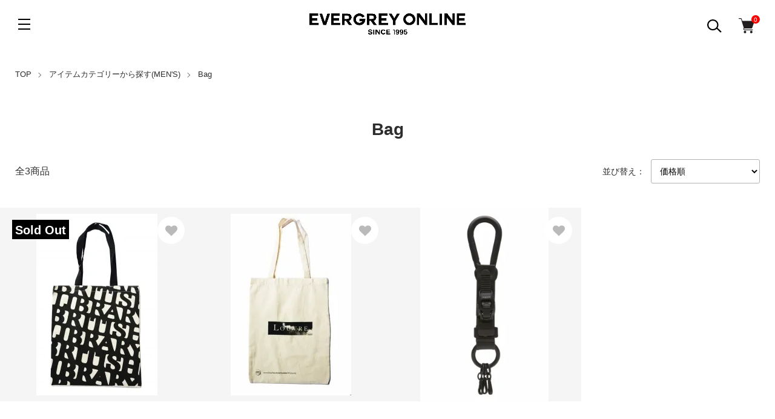

--- FILE ---
content_type: text/html; charset=EUC-JP
request_url: https://online.evergrey.com/?mode=grp&gid=2456838&sort=p
body_size: 15013
content:
<!DOCTYPE html PUBLIC "-//W3C//DTD XHTML 1.0 Transitional//EN" "http://www.w3.org/TR/xhtml1/DTD/xhtml1-transitional.dtd">
<html xmlns:og="http://ogp.me/ns#" xmlns:fb="http://www.facebook.com/2008/fbml" xmlns:mixi="http://mixi-platform.com/ns#" xmlns="http://www.w3.org/1999/xhtml" xml:lang="ja" lang="ja" dir="ltr">
<head>
<meta http-equiv="content-type" content="text/html; charset=euc-jp" />
<meta http-equiv="X-UA-Compatible" content="IE=edge,chrome=1" />
<meta name="viewport" content="width=device-width,initial-scale=1">
<title>Bag - EVERGREY WEBSHOP</title>
<meta name="Keywords" content="Bag,saskia diez,サスキアディツ,SHUSHU/TONG,シュシュトング,ANNIK,アニック,LEKILT,ルキルト,AlexaChung,アレクサチャン,foot the coacher,フットザコーチャー,footthecoacher,靴,BEAUTIFUL SHOES,ビューティフルシューズ,JUPE BY JACKIE,靴,peelandlift,ピールアンドリフト,jun okamoto,ジュンオカモト" />
<meta name="Description" content="セレクトショップEVERGREY通販サイト / EVERGREY ONLINE SHOP" />
<meta name="Author" content="" />
<meta name="Copyright" content="Copyright(C) EVERGREY" />
<meta http-equiv="content-style-type" content="text/css" />
<meta http-equiv="content-script-type" content="text/javascript" />
<link rel="stylesheet" href="https://online.evergrey.com/css/framework/colormekit.css" type="text/css" />
<link rel="stylesheet" href="https://online.evergrey.com/css/framework/colormekit-responsive.css" type="text/css" />
<link rel="stylesheet" href="https://img03.shop-pro.jp/PA01003/897/css/13/index.css?cmsp_timestamp=20260113170621" type="text/css" />
<link rel="stylesheet" href="https://img03.shop-pro.jp/PA01003/897/css/13/product_list.css?cmsp_timestamp=20260113170621" type="text/css" />

<link rel="alternate" type="application/rss+xml" title="rss" href="https://online.evergrey.com/?mode=rss" />
<link rel="alternate" media="handheld" type="text/html" href="https://online.evergrey.com/?mode=grp&gid=2456838&sort=p" />
<script type="text/javascript" src="//ajax.googleapis.com/ajax/libs/jquery/1.11.0/jquery.min.js" ></script>
<meta property="og:title" content="Bag - EVERGREY WEBSHOP" />
<meta property="og:description" content="セレクトショップEVERGREY通販サイト / EVERGREY ONLINE SHOP" />
<meta property="og:url" content="https://online.evergrey.com?mode=grp&gid=2456838&sort=p" />
<meta property="og:site_name" content="EVERGREY WEBSHOP" />
<meta property="og:image" content=""/>
<!-- Google tag (gtag.js) -->
<script async src="https://www.googletagmanager.com/gtag/js?id=G-6M9F9C9GMR"></script>
<script>
  window.dataLayer = window.dataLayer || [];
  function gtag(){dataLayer.push(arguments);}
  gtag('js', new Date());

  gtag('config', 'G-6M9F9C9GMR');
</script>

<meta name="google-site-verification" content="YfsvNMBgyWOV48YgdmgQ8cA7zlbMfDyu6-k7B9J8Lbs" />

<!-- Meta Pixel Code -->
<script>
!function(f,b,e,v,n,t,s)
{if(f.fbq)return;n=f.fbq=function(){n.callMethod?
n.callMethod.apply(n,arguments):n.queue.push(arguments)};
if(!f._fbq)f._fbq=n;n.push=n;n.loaded=!0;n.version='2.0';
n.queue=[];t=b.createElement(e);t.async=!0;
t.src=v;s=b.getElementsByTagName(e)[0];
s.parentNode.insertBefore(t,s)}(window, document,'script',
'https://connect.facebook.net/en_US/fbevents.js');
fbq('init', '1036605911552899');
fbq('track', 'PageView');
</script>
<noscript><img height="1" width="1" style="display:none"
src="https://www.facebook.com/tr?id=1036605911552899&ev=PageView&noscript=1"
/></noscript>
<!-- End Meta Pixel Code -->
<script>
  var Colorme = {"page":"product_list","shop":{"account_id":"PA01003897","title":"EVERGREY WEBSHOP"},"basket":{"total_price":0,"items":[]},"customer":{"id":null}};

  (function() {
    function insertScriptTags() {
      var scriptTagDetails = [{"src":"https:\/\/welcome-coupon.colorme.app\/js\/coupon.js?account_id=PA01003897","integrity":null}];
      var entry = document.getElementsByTagName('script')[0];

      scriptTagDetails.forEach(function(tagDetail) {
        var script = document.createElement('script');

        script.type = 'text/javascript';
        script.src = tagDetail.src;
        script.async = true;

        if( tagDetail.integrity ) {
          script.integrity = tagDetail.integrity;
          script.setAttribute('crossorigin', 'anonymous');
        }

        entry.parentNode.insertBefore(script, entry);
      })
    }

    window.addEventListener('load', insertScriptTags, false);
  })();
</script>

<script async src="https://www.googletagmanager.com/gtag/js?id=G-6M9F9C9GMR"></script>
<script>
  window.dataLayer = window.dataLayer || [];
  function gtag(){dataLayer.push(arguments);}
  gtag('js', new Date());
  
      gtag('config', 'G-6M9F9C9GMR', (function() {
      var config = {};
      if (Colorme && Colorme.customer && Colorme.customer.id != null) {
        config.user_id = Colorme.customer.id;
      }
      return config;
    })());
  
  </script><script async src="https://zen.one/analytics.js"></script>
</head>
<body>
<meta name="colorme-acc-payload" content="?st=1&pt=10033&ut=2456838&at=PA01003897&v=20260120043714&re=&cn=b4b6181b23f069d01badc3ab5317c284" width="1" height="1" alt="" /><script>!function(){"use strict";Array.prototype.slice.call(document.getElementsByTagName("script")).filter((function(t){return t.src&&t.src.match(new RegExp("dist/acc-track.js$"))})).forEach((function(t){return document.body.removeChild(t)})),function t(c){var r=arguments.length>1&&void 0!==arguments[1]?arguments[1]:0;if(!(r>=c.length)){var e=document.createElement("script");e.onerror=function(){return t(c,r+1)},e.src="https://"+c[r]+"/dist/acc-track.js?rev=3",document.body.appendChild(e)}}(["acclog001.shop-pro.jp","acclog002.shop-pro.jp"])}();</script><link href="https://img.shop-pro.jp/tmpl_js/89/slick.css" rel="stylesheet" type="text/css">
<link href="https://img.shop-pro.jp/tmpl_js/89/slick-theme.css" rel="stylesheet" type="text/css">

<div class="l-header is-top" id="js-header-scroll">
  <div class="l-header-main">
    <div class="l-header-main__in">
      <div class="l-header-logo">
        <h1 class="l-header-logo__img"> <a class="l-header-logo__txt" href="./"> <img src="https://img03.shop-pro.jp/PA01003/897/PA01003897.png?cmsp_timestamp=20250824152311" alt="EVERGREY WEBSHOP" /> </a> </h1>
      </div>
      <div class="l-header-search">
        <button class="l-header-search__btn l-header-help__btn js-search-btn"> <img src="https://img.shop-pro.jp/tmpl_img/89/icon-search.svg" alt="検索" /> </button>
        <div class="l-header-search__contents js-search-contents">
          <form action="https://online.evergrey.com/" method="GET" class="l-header-search__form">
            <input type="hidden" name="mode" value="srh" /><input type="hidden" name="sort" value="n" />
            <div class="l-header-search__input">
              <input type="text" name="keyword" placeholder="商品検索" />
            </div>
            <button class="l-header-search__submit" type="submit"> <img src="https://img.shop-pro.jp/tmpl_img/89/icon-search.svg" alt="送信" /> </button>
          </form>
        </div>
      </div>
      <div class="l-header-cart">
                        <form name="cart_view_with_async" method="POST" action="https://online.evergrey.com/cart/proxy/basket?shop_id=PA01003897&shop_domain=online.evergrey.com">
          <input type="hidden" name="reference_token" value="427d3cb870064c97b23752bf5ed30179"><input type="hidden" name="shop_id" value="PA01003897"><input type="hidden" name="shop_domain" value="online.evergrey.com">
        </form>
        <button class="l-header-cart-btn cart_view_with_async">
          <img src="https://img.shop-pro.jp/tmpl_img/89/icon-cart.svg" alt="カートを見る" />
          <span class="l-header-cart-btn__count">
            <span class="cart_count">0</span>
          </span>
        </button>
              </div>
      <button class="l-menu-btn js-navi-open" aria-label="メニュー"> <span></span> <span></span> <span></span> </button>
    </div>
    
    
    <div class="l-main-navi">
      <div class="l-main-navi__wrap">
        <ul class="l-main-navi-list">
                    <li class="l-main-navi-list__item">
            <div class="l-main-navi-list__ttl"> Category </div>
            <button class="l-main-navi-list__link js-toggle-btn"> Category </button>
            <div class="l-dropdown-menu js-toggle-contents">
              <ul class="l-dropdown-menu-list">
                                <li class="l-dropdown-menu-list__item"> <a class="l-dropdown-menu-list__link" href="https://online.evergrey.com/?mode=cate&cbid=2654743&csid=0&sort=n"> ブランドで絞り込み表示(MEN'S) </a> </li>
                                <li class="l-dropdown-menu-list__item"> <a class="l-dropdown-menu-list__link" href="https://online.evergrey.com/?mode=cate&cbid=2220045&csid=0&sort=n"> ブランドで絞り込み表示(LADY'S) </a> </li>
                                <li class="l-dropdown-menu-list__item"> <a class="l-dropdown-menu-list__link" href="https://online.evergrey.com/?mode=cate&cbid=636434&csid=0&sort=n"> MADE TO ORDER </a> </li>
                              </ul>
            </div>
             
          </li>
                              <li class="l-main-navi-list__item">
            <div class="l-main-navi-list__ttl"> Group </div>
            <button class="l-main-navi-list__link js-toggle-btn"> Group </button>
            <div class="l-dropdown-menu js-toggle-contents">
              <ul class="l-dropdown-menu-list">
                                <li class="l-dropdown-menu-list__item"> <a class="l-dropdown-menu-list__link" href="https://online.evergrey.com/?mode=grp&gid=1516237&sort=n"> アイテムカテゴリーから探す(LADY'S) </a> </li>
                                <li class="l-dropdown-menu-list__item"> <a class="l-dropdown-menu-list__link" href="https://online.evergrey.com/?mode=grp&gid=2456827&sort=n"> アイテムカテゴリーから探す(MEN'S) </a> </li>
                                <li class="l-dropdown-menu-list__item"> <a class="l-dropdown-menu-list__link" href="https://online.evergrey.com/?mode=grp&gid=3148527&sort=n"> (LADY'S)SALEオススメITEM </a> </li>
                                <li class="l-dropdown-menu-list__item"> <a class="l-dropdown-menu-list__link" href="https://online.evergrey.com/?mode=grp&gid=3138013&sort=n"> SALE クーポン対象外アイテム </a> </li>
                              </ul>
            </div>
             
          </li>
                            </ul>
        
        
        <div class="l-header-help">
          <div class="l-header-help-box">
            <ul class="l-header-help-list">
              <li class="l-header-help-list__item"> <a class="l-header-help-list__link" href="https://online.evergrey.com/?mode=sk">配送・送料について</a> </li>
              <li class="l-header-help-list__item"> <a class="l-header-help-list__link" href="https://online.evergrey.com/?mode=sk#return">返品について</a> </li>
              <li class="l-header-help-list__item"> <a class="l-header-help-list__link" href="https://online.evergrey.com/?mode=sk#payment">お支払い方法について</a> </li>
              <li class="l-header-help-list__item"> <a class="l-header-help-list__link" href="https://online.evergrey.com/?mode=sk#info">特定商取引法に基づく表記</a> </li>
              <li class="l-header-help-list__item"> <a class="l-header-help-list__link" href="https://online.evergrey.com/?mode=privacy">プライバシーポリシー</a> </li>
            </ul>
            <ul class="l-header-help-list">
                            <li class="l-header-help-list__item"> <a class="l-header-help-list__link" href="http://evergreyblog.tumblr.com/">ブログ</a> </li>
                                          <li class="l-header-help-list__item"> <a class="l-header-help-list__link" href="https://evergrey.shop-pro.jp/customer/newsletter/subscriptions/new">メルマガ登録・解除</a> </li>
                            <li class="l-header-help-list__item"> <a class="l-header-help-list__link" href="https://online.evergrey.com/?mode=rss">RSS</a> </li>
              <li class="l-header-help-list__item"> <a class="l-header-help-list__link" href="https://online.evergrey.com/?mode=atom">ATOM</a> </li>
              <li class="l-header-help-list__item"> <a class="l-header-help-list__link" href="https://evergrey.shop-pro.jp/customer/inquiries/new">お問い合わせ</a> </li>
            </ul>
            <ul class="l-header-help-list">
              <li class="l-header-help-list__item"> <a class="l-header-help-list__link" href="https://online.evergrey.com/?mode=myaccount">マイアカウント</a> </li>
                                                        <li class="l-header-help-list__item"> <a class="l-header-help-list__link" href="https://online.evergrey.com/customer/signup/new">会員登録</a> </li>
                            <li class="l-header-help-list__item"> <a class="l-header-help-list__link" href="https://online.evergrey.com/?mode=login&shop_back_url=https%3A%2F%2Fonline.evergrey.com%2F">ログイン</a> </li>
                                        </ul>
          </div>
          <ul class="l-header-sns-list">
                        <li class="l-header-sns-list__item"> <a href="https://instagram.com/evergrey.shop" target="_blank"> <i class="icon-lg-b icon-instagram" aria-label="instagram"></i> </a> </li>
                                                          </ul>
        </div>
         
      </div>
    </div>
    
    
    <div class="l-main-navi__overlay"></div>
  </div>
   
</div>
 

<div class="l-main is-product_list"> <div class="c-breadcrumbs u-container">
  <ul class="c-breadcrumbs-list">
    <li class="c-breadcrumbs-list__item"> <a href="./"> TOP </a> </li>
            <li class="c-breadcrumbs-list__item"> <a href="https://online.evergrey.com/?mode=grp&gid=2456827&sort=n"> アイテムカテゴリーから探す(MEN'S) </a> </li>
        <li class="c-breadcrumbs-list__item"> <a href="https://online.evergrey.com/?mode=grp&gid=2456838&sort=n"> Bag </a> </li>
          </ul>
</div>
 
<div class="p-category">
  <div class="u-container">
    <h2 class="p-category__ttl">       Bag
       </h2>
     
     
     
     
     
     </div>
  
   
   
   
   
   
   
  
    <div class="u-container">
    <div class="p-item-list-head">
      <div class="p-item-list-num"> 全3商品 </div>
      <div class="p-item-sort">
        <div class="p-item-sort__ttl"> 並び替え： </div>
        <select class="p-item-sort__select js-sort-switch">
                    <option value="?mode=grp&gid=2456838">おすすめ順</option>
                     <option value="" selected>価格順</option>
                     <option value="?mode=grp&gid=2456838&sort=n">新着順</option>
                  </select>
      </div>
    </div>
     
  </div>
  
  
  <ul class="c-item-list u-opa">
        <li class="c-item-list__item">
      <div class="c-item-list__in js-bigger">
        <div class="c-item-list__img u-square-img"> <a href="?pid=124037451">  <img src="https://img03.shop-pro.jp/PA01003/897/product/124037451_th.jpg?cmsp_timestamp=20171026163211" alt="BRITISH LIBRARY / ECO BAG " />  </a>           <div class="c-item-list__icon is-soldout"> Sold Out </div>
           </div>
        <div class="c-item-list__txt">
          <div class="c-item-list__ttl"> <a href="?pid=124037451"> BRITISH LIBRARY / ECO BAG  </a> </div>
                                        <div class="c-item-list__price"> 2,750円(税250円) <span class="c-item-list__soldout">売り切れ</span> </div>
           </div>
      </div>
      <button type="button" class="c-item-list__btn"  data-favorite-button-selector="DOMSelector" data-product-id="124037451" data-added-class="is-added">
      <svg role="img" aria-hidden="true" width="20" height="20">
        <use xlink:href="#heart"></use>
      </svg>
      </button>
    </li>
        <li class="c-item-list__item">
      <div class="c-item-list__in js-bigger">
        <div class="c-item-list__img u-square-img"> <a href="?pid=124217973">  <img src="https://img03.shop-pro.jp/PA01003/897/product/124217973_th.jpg?cmsp_timestamp=20171026155454" alt="LOUVRE MUSEUM / ECO BAG " />  </a>                                </div>
        <div class="c-item-list__txt">
          <div class="c-item-list__ttl"> <a href="?pid=124217973"> LOUVRE MUSEUM / ECO BAG  </a> </div>
                                                  <div class="c-item-list__price">             2,750円(税250円)
                         </div>
           </div>
      </div>
      <button type="button" class="c-item-list__btn"  data-favorite-button-selector="DOMSelector" data-product-id="124217973" data-added-class="is-added">
      <svg role="img" aria-hidden="true" width="20" height="20">
        <use xlink:href="#heart"></use>
      </svg>
      </button>
    </li>
        <li class="c-item-list__item">
      <div class="c-item-list__in js-bigger">
        <div class="c-item-list__img u-square-img"> <a href="?pid=158272546">  <img src="https://img03.shop-pro.jp/PA01003/897/product/158272546_th.jpg?cmsp_timestamp=20250317120706" alt="Innerraum / ユニセックス / HOOK KEYHOLDER(2 Colors)" />  </a>                                </div>
        <div class="c-item-list__txt">
          <div class="c-item-list__ttl"> <a href="?pid=158272546"> Innerraum / ユニセックス / HOOK KEYHOLDER(2 Colors) </a> </div>
                                                  <div class="c-item-list__price">             30,800円(税2,800円)
                         </div>
           </div>
      </div>
      <button type="button" class="c-item-list__btn"  data-favorite-button-selector="DOMSelector" data-product-id="158272546" data-added-class="is-added">
      <svg role="img" aria-hidden="true" width="20" height="20">
        <use xlink:href="#heart"></use>
      </svg>
      </button>
    </li>
      </ul>
   
  
  
  <div class="u-container"> 
    
    <div class="c-pager">
      <div class="c-pager__total"> 全<span>3</span>商品中 <span>1 - 3</span>表示 </div>
      <ul class="c-pager-list">
        <li class="c-pager-list__item is-visible">  <span class="c-pager-list__link is-prev is-disabled">前へ</span>  </li>
                                <li class="c-pager-list__item is-visible"> <span class="c-pager-list__link is-disabled is-current"> 1 <span class="c-pager-list__page">ページ目</span> </span> </li>
                                <li class="c-pager-list__item is-visible">  <span class="c-pager-list__link is-next is-disabled">次へ</span>  </li>
      </ul>
    </div>
     
     
        <div class="u-container"> 
       
       
       
       
       
          </div>
  </div>
</div> </div>
 
<div class="l-bottom">     
  
      
  
  
      <div class="p-calendar is-product_list">
    <h2 class="c-ttl-main"> Calendar </h2>
        <div class="u-container">
      <div class="side_cal_memo"> <b>＜営業日カレンダー＞</b>
毎週木曜日は定休日のため、発送業務もお休みしております。</br>
年末年始は12/30～1/4まで店舗CLOSEのため発送業務をお休みしております。 </div>
    </div>
        <div class="p-calendar__wrap">
      <div class="u-container">
        <div class="side_section side_section_cal">
          <div class="side_cal"> <table class="tbl_calendar">
    <caption>2026年1月</caption>
    <tr>
        <th class="sun">日</th>
        <th>月</th>
        <th>火</th>
        <th>水</th>
        <th>木</th>
        <th>金</th>
        <th class="sat">土</th>
    </tr>
    <tr>
<td></td>
<td></td>
<td></td>
<td></td>
<td class="thu holiday" style="background-color: #f7a8bb; color: #ff0000;">1</td>
<td class="fri">2</td>
<td class="sat">3</td>
</tr>
<tr>
<td class="sun">4</td>
<td class="mon">5</td>
<td class="tue">6</td>
<td class="wed">7</td>
<td class="thu" style="background-color: #f7a8bb; color: #ff0000;">8</td>
<td class="fri">9</td>
<td class="sat">10</td>
</tr>
<tr>
<td class="sun">11</td>
<td class="mon holiday">12</td>
<td class="tue">13</td>
<td class="wed">14</td>
<td class="thu" style="background-color: #f7a8bb; color: #ff0000;">15</td>
<td class="fri">16</td>
<td class="sat">17</td>
</tr>
<tr>
<td class="sun">18</td>
<td class="mon">19</td>
<td class="tue">20</td>
<td class="wed">21</td>
<td class="thu" style="background-color: #f7a8bb; color: #ff0000;">22</td>
<td class="fri">23</td>
<td class="sat">24</td>
</tr>
<tr>
<td class="sun">25</td>
<td class="mon">26</td>
<td class="tue">27</td>
<td class="wed">28</td>
<td class="thu" style="background-color: #f7a8bb; color: #ff0000;">29</td>
<td class="fri">30</td>
<td class="sat">31</td>
</tr>
</table><table class="tbl_calendar">
    <caption>2026年2月</caption>
    <tr>
        <th class="sun">日</th>
        <th>月</th>
        <th>火</th>
        <th>水</th>
        <th>木</th>
        <th>金</th>
        <th class="sat">土</th>
    </tr>
    <tr>
<td class="sun">1</td>
<td class="mon">2</td>
<td class="tue">3</td>
<td class="wed">4</td>
<td class="thu" style="background-color: #f7a8bb; color: #ff0000;">5</td>
<td class="fri">6</td>
<td class="sat">7</td>
</tr>
<tr>
<td class="sun">8</td>
<td class="mon">9</td>
<td class="tue">10</td>
<td class="wed holiday">11</td>
<td class="thu" style="background-color: #f7a8bb; color: #ff0000;">12</td>
<td class="fri">13</td>
<td class="sat">14</td>
</tr>
<tr>
<td class="sun">15</td>
<td class="mon">16</td>
<td class="tue">17</td>
<td class="wed">18</td>
<td class="thu" style="background-color: #f7a8bb; color: #ff0000;">19</td>
<td class="fri">20</td>
<td class="sat">21</td>
</tr>
<tr>
<td class="sun">22</td>
<td class="mon holiday">23</td>
<td class="tue">24</td>
<td class="wed">25</td>
<td class="thu" style="background-color: #f7a8bb; color: #ff0000;">26</td>
<td class="fri">27</td>
<td class="sat">28</td>
</tr>
</table> </div>
        </div>
      </div>
    </div>
  </div>
   
    <div class="p-shopguide">
    <h2 class="c-ttl-main"> Shopping Guide </h2>
    <div class="p-shopguide__wrap">
      <div class="u-container">
        <div class="p-shopguide-wrap">           <div class="p-shopguide-column">
            <div class="p-shopguide-box">
              <h3 class="p-shopguide-box__ttl"> 配送・送料について </h3>
              <dl class="p-shopguide-txt">
                                <dt class="p-shopguide__ttl"> レターパック(Tシャツ、靴下等軽量アイテム時のみ) </dt>
                <dd class="p-shopguide__body">                   全国一律600円<br />
<br />
A4サイズ、4kgまでの荷物をお送りできます。郵便受投函ではなく、対面でのお渡しになります。<br />
配送可能な重量や厚みに制限がありますのでheyepアクセサリー(2点程度)、ソックス(2足程度)、Tシャツ(1枚)、馬場水車場のお香(3箱程度)お買い上げの場合だけ選択できます。<br />
<br />
※Tシャツは専用封筒に入るよう小さく折りたたんでの配送となりシワになる場合があります。<br />
ご了承頂ける場合のみ選択ください。サイズによっては封筒に入らず利用不可となる場合もございます。<br />
利用不可サイズの場合は配送方法が変更となり送料が変わる場合がありますので何卒ご了承ください。<br />
※※その他の商品の際は選択しないでください。※※<br />
<br />
※注意点<br />
・ポストに入るサイズの商品を対象に、軽微な梱包により安価な送料でお届けができるようご提供している配送方法ですので、日時指定や万が一紛失・破損時の補償などが対応しかねますのでご理解の上、ご選択くださいますようお願い致します。 </dd>
                                <dt class="p-shopguide__ttl"> 佐川急便株式会社 </dt>
                <dd class="p-shopguide__body">                   送付先一箇所につきお買い上げ代金<font color="red">16,500円（税込）以上の場合(クーポンコードなどを使用した割引商品の場合は割引後の金額がこの金額を上回った場合のみ)送料が無料</font>(海外は除きます)となります。<br />
※福岡からの発送となりますので、地域によってはお届け希望日・時間帯がご希望に添えない場合がございますので何卒ご了承ください。<br />
<br />
▼送料(2kg～5kgまでの料金)<br />
・北海道2,000円<br />
・東北 1,100円<br />
・関東 1,000円<br />
・中部 900円<br />
・近畿 900円<br />
・中国 800円<br />
・四国 800円<br />
・九州 800円<br />
・沖縄  2,500円<br />
<br />
▼海外送料(OVERSEAS)<br />
calculate after order received<br />
発送先国、重量等によって大きく異なりますので、ご注文完了後お知らせ致します。 </dd>
                              </dl>
            </div>
             
          </div>
           
                    <div class="p-shopguide-column">
            <div class="p-shopguide-box">
              <h3 class="p-shopguide-box__ttl"> 返品について </h3>
              <dl class="p-shopguide-txt">
                                <dt class="p-shopguide__ttl"> 不良品 </dt>
                <dd class="p-shopguide__body"> 良品と交換。良品在庫がない場合は個別に御案内させていただきます。 ただし商品到着後、3日間以内の連絡が必要です。   </dd>
                                                <dt class="p-shopguide__ttl"> 返品期限 </dt>
                <dd class="p-shopguide__body"> 商品が不良品の場合を除き、商品のご交換を対応させていただきます。<br />
不良品の場合、新品未使用品に限り(タグ付)商品到着後 3日間以内のご連絡をいただければ代替品をお送りさせていただきます。 <br />
※気が変わった、 イメージと違う等お客様のご都合や、着用感が見られる商品に関しては返品はお受けできかねます。  </dd>
                                                <dt class="p-shopguide__ttl"> 返品送料 </dt>
                <dd class="p-shopguide__body"> 不良品による返品は当社負担  </dd>
                              </dl>
            </div>
             
          </div>
           
          
                    <div class="p-shopguide-column">
            <div class="p-shopguide-box">
              <h3 class="p-shopguide-box__ttl"> お支払い方法について </h3>
              <dl class="p-shopguide-txt">
                                <dt class="p-shopguide__ttl"> クレジットカード1回払い(注文完了後決済リンク送信) </dt>
                <dd class="p-shopguide__body">                                     注文完了後、追ってお送りする決済ページのリンクより決済をして頂くお支払方法です。<br />
注文完了しただけでは、決済は完了しませんので何卒ご注意ください。<br />
注文完了後決済ページをご案内するまでに少しタイムラグがございます。 </dd>
                                <dt class="p-shopguide__ttl"> クレジットカード分割払い </dt>
                <dd class="p-shopguide__body">                                     クレジットカード分割払い(2・3・5・6・10・12・15・18・20・24回)・リボ払いがお選びいただけます。<br />
<br />
当店ではヤマトフィナンシャル株式会社"クロネコwebコレクト"を使用し、お客様が安心してクレジットカードをご利用いただけるようセキュアな環境を整えております。<br />
<br />
<img src="https://www.yamatofinancial.jp/logobr/images/web_pay_card.gif" width="490" height="171" border="0" alt="クロネコwebコレクト クレジットカード払い"> </dd>
                                <dt class="p-shopguide__ttl"> 銀行振込 </dt>
                <dd class="p-shopguide__body">                                     銀行振込希望の方は振込確認後の商品発送になりますのでご了承下さい。<br />
ご注文から2日以内のご入金が確認できない場合は、自動キャンセルとなりますのでご注意ください。 </dd>
                                <dt class="p-shopguide__ttl"> 郵便振替 </dt>
                <dd class="p-shopguide__body">                                     郵便振替希望の方は振込確認後の商品発送になりますのでご了承下さい。 </dd>
                              </dl>
            </div>
             
          </div>
           
           </div>
         
      </div>
       
    </div>
     
  </div>
   
  
</div>


<div class="l-footer">
  <div class="u-container">
    <div class="l-footer-main">
      <div class="l-footer-shopinfo">
        <div class="l-footer-shopinfo__logo"> <a href="./"> <img src="https://img03.shop-pro.jp/PA01003/897/PA01003897.png?cmsp_timestamp=20250824152311" alt="EVERGREY WEBSHOP" /> </a> </div>
        <ul class="l-footer-sns-list u-opa">
                    <li class="l-footer-sns-list__item"> <a href="https://instagram.com/evergrey.shop" target="_blank"> <i class="icon-lg-b icon-instagram" aria-label="instagram"></i> </a> </li>
                                                </ul>
      </div>
      
      
      <div class="l-footer-navi">
        <ul class="l-footer-navi-list">
          <li class="l-footer-navi-list__item"> <a class="l-footer-navi-list__link" href="https://online.evergrey.com/?mode=sk">配送・送料について</a> </li>
          <li class="l-footer-navi-list__item"> <a class="l-footer-navi-list__link" href="https://online.evergrey.com/?mode=sk#return">返品について</a> </li>
          <li class="l-footer-navi-list__item"> <a class="l-footer-navi-list__link" href="https://online.evergrey.com/?mode=sk#payment">お支払い方法について</a> </li>
          <li class="l-footer-navi-list__item"> <a class="l-footer-navi-list__link" href="https://online.evergrey.com/?mode=sk#info">特定商取引法に基づく表記</a> </li>
          <li class="l-footer-navi-list__item"> <a class="l-footer-navi-list__link" href="https://online.evergrey.com/?mode=privacy">プライバシーポリシー</a> </li>
        </ul>
        <ul class="l-footer-navi-list">
                    <li class="l-footer-navi-list__item"> <a class="l-footer-navi-list__link" href="http://evergreyblog.tumblr.com/">ショップブログ</a> </li>
                              <li class="l-footer-navi-list__item"> <a class="l-footer-navi-list__link" href="https://evergrey.shop-pro.jp/customer/newsletter/subscriptions/new">メルマガ登録・解除</a> </li>
                    <li class="l-footer-navi-list__item"> <a class="l-footer-navi-list__link" href="https://online.evergrey.com/?mode=rss"> RSS </a> </li>
          <li class="l-footer-navi-list__item"> <a class="l-footer-navi-list__link" href="https://online.evergrey.com/?mode=atom"> ATOM </a> </li>
        </ul>
        <ul class="l-footer-navi-list">
          <li class="l-footer-navi-list__item"> <a class="l-footer-navi-list__link" href="https://online.evergrey.com/?mode=myaccount">マイアカウント</a> </li>
                                        <li class="l-footer-navi-list__item"> <a class="l-footer-navi-list__link" href="https://online.evergrey.com/customer/signup/new">会員登録</a> </li>
                    <li class="l-footer-navi-list__item"> <a class="l-footer-navi-list__link" href="https://online.evergrey.com/?mode=login&shop_back_url=https%3A%2F%2Fonline.evergrey.com%2F">ログイン</a> </li>
                              <li class="l-footer-navi-list__item"> <a class="l-footer-navi-list__link" href="https://online.evergrey.com/cart/proxy/basket?shop_id=PA01003897&shop_domain=online.evergrey.com">カートを見る</a> </li>
          <li class="l-footer-navi-list__item"> <a class="l-footer-navi-list__link" href="https://evergrey.shop-pro.jp/customer/inquiries/new">お問い合わせ</a> </li>
        </ul>
      </div>
       
      
            <div class="l-footer-qr"> <img src="https://img03.shop-pro.jp/PA01003/897/qrcode.jpg?cmsp_timestamp=20250824152311" class="p-global-footer__qr-code u-visible--tablet"> </div>
       </div>
    
    
    <div class="l-footer-other">
      <div class="l-copyright">
       <!--  <div class="l-copyright__logo"> <a href="https://shop-pro.jp" target="_blank">Powered by<img src="https://img.shop-pro.jp/tmpl_img/84/powered.png" alt="カラーミーショップ"></a> </div>
        <div class="l-copyright__txt"> Copyright(c) EVERGREY All Rights Reserved. </div>
      </div> -->
    </div>
  </div>
   
</div>
 

<script src="https://img.shop-pro.jp/tmpl_js/89/what-input.js"></script> 
<script src="https://img.shop-pro.jp/tmpl_js/89/jquery.biggerlink.min.js"></script> 
<script src="https://img.shop-pro.jp/tmpl_js/89/scroll-animation.js"></script> 
<script type="text/javascript">
$(document).ready(function() {
  headerFix();
  hamburgerMenu();
  toggleBtn();
  searchBtn();
  sortSwitch();
});

//ヘッダー固定
function headerFix() {
  $(window).on("load scroll", function() {
    var value = $(this).scrollTop();
    if ( value > 0) {
      $(".l-header").addClass("is-fixed");
    } else {
      $(".l-header").removeClass("is-fixed");
    }
  });
  $(window).on("load resize", function() {
    var headerHight = $(".l-header").innerHeight();
    $(".l-main").css("margin-top",headerHight+"px");
  });
}

//ハンバーガーメニュー
function hamburgerMenu() {
  $(".js-navi-open").on('click',function() {
    $(".js-search-btn").removeClass("is-on");
    $(".js-search-contents").removeClass("is-on");
    $(".l-main-navi").toggleClass("is-open");
    $(".l-main-navi__overlay").toggleClass("is-on");
    $(".l-menu-btn").toggleClass("is-on");

    if ($('html').hasClass("js-scroll-prevent")) {
      $('html').removeClass('js-scroll-prevent');
    } else {
      $('html').addClass('js-scroll-prevent');
    }
  });

  $(".l-main-navi a").on('click',function() {
    $(".js-search-btn").removeClass("is-on");
    $(".js-search-contents").removeClass("is-on");
    $(".l-main-navi").removeClass("is-open");
    $(".l-main-navi__overlay").removeClass("is-on");
    $(".l-menu-btn").removeClass("is-on");

    $('html').removeClass('js-scroll-prevent');
  });
}

//トグルボタン
function toggleBtn() {
  $(".js-toggle-btn").off("click");
  $(".js-toggle-btn").on("click",function() {
    $(this).toggleClass("is-on");
    $(this).next(".js-toggle-contents").slideToggle("200");
  });
}

//検索ボタン
function searchBtn() {
  $(".js-search-btn").on('click',function() {
    $('html').removeClass('js-scroll-prevent');
    if ($(this).hasClass("is-on")) {
      $(this).removeClass("is-on");
      $(".js-search-contents").removeClass("is-on");
    } else {
      $(this).addClass("is-on");
      $(".js-search-contents").addClass("is-on");
      $(".js-navi-open").removeClass("is-on");
      $('.l-header-search__input input[type="text"]').focus();
      $(".l-main-navi").removeClass("is-open");
      $(".l-main-navi__overlay").removeClass("is-on");
      $(".l-menu-btn").removeClass("is-on");
    }
      return false;
  });
  //範囲外のクリック処理
  $(document).on('click', function(e) {
    if(!$(e.target).is('.js-search-contents,.l-header-search__form input,.l-header-search__form button')) {
      $('.js-search-btn').removeClass('is-on');
      $('.js-search-contents').removeClass('is-on');
    }
  });
}

// 商品一覧のソートを切り替える
function sortSwitch() {
  $('.js-sort-switch').on('change', function () {
    location.href = $(this).val();
 });
}
</script> 
<script src="https://img.shop-pro.jp/tmpl_js/89/slick.min.js"></script> 
<script type="text/javascript">
$(document).on('ready', function() {
  $(".js-favorite-slider").slick({
    autoplay: false,
    autoplaySpeed: 3000,
    arrows: true,
    dots: false,
    infinite: true,
    slidesToShow: 6,
    slidesToScroll: 1,
    responsive: [
      {
        breakpoint: 1030,
        settings: {
          slidesToShow: 5,
          slidesToScroll: 1,
        }
      },
　　　　{
        breakpoint: 768,
        settings: {
          slidesToShow: 3,
          slidesToScroll: 1,
        }
      }
    ]
  });
});
</script> 
<script type="text/javascript">
$(document).ready(function() {
  $(".js-bigger").biggerlink();
});
</script> 
<svg xmlns="http://www.w3.org/2000/svg" style="display:none">
  <symbol id="angle-double-left" viewBox="0 0 1792 1792">
    <path d="M1011 1376q0 13-10 23l-50 50q-10 10-23 10t-23-10L439 983q-10-10-10-23t10-23l466-466q10-10 23-10t23 10l50 50q10 10 10 23t-10 23L608 960l393 393q10 10 10 23zm384 0q0 13-10 23l-50 50q-10 10-23 10t-23-10L823 983q-10-10-10-23t10-23l466-466q10-10 23-10t23 10l50 50q10 10 10 23t-10 23L992 960l393 393q10 10 10 23z"/>
  </symbol>
  <symbol id="angle-double-right" viewBox="0 0 1792 1792">
    <path d="M979 960q0 13-10 23l-466 466q-10 10-23 10t-23-10l-50-50q-10-10-10-23t10-23l393-393-393-393q-10-10-10-23t10-23l50-50q10-10 23-10t23 10l466 466q10 10 10 23zm384 0q0 13-10 23l-466 466q-10 10-23 10t-23-10l-50-50q-10-10-10-23t10-23l393-393-393-393q-10-10-10-23t10-23l50-50q10-10 23-10t23 10l466 466q10 10 10 23z"/>
  </symbol>
  <symbol id="angle-down" viewBox="0 0 1792 1792">
    <path d="M1395 736q0 13-10 23l-466 466q-10 10-23 10t-23-10L407 759q-10-10-10-23t10-23l50-50q10-10 23-10t23 10l393 393 393-393q10-10 23-10t23 10l50 50q10 10 10 23z"/>
  </symbol>
  <symbol id="angle-left" viewBox="0 0 1792 1792">
    <path d="M1203 544q0 13-10 23L800 960l393 393q10 10 10 23t-10 23l-50 50q-10 10-23 10t-23-10L631 983q-10-10-10-23t10-23l466-466q10-10 23-10t23 10l50 50q10 10 10 23z"/>
  </symbol>
  <symbol id="angle-right" viewBox="0 0 1792 1792">
    <path d="M1171 960q0 13-10 23l-466 466q-10 10-23 10t-23-10l-50-50q-10-10-10-23t10-23l393-393-393-393q-10-10-10-23t10-23l50-50q10-10 23-10t23 10l466 466q10 10 10 23z"/>
  </symbol>
  <symbol id="angle-up" viewBox="0 0 1792 1792">
    <path d="M1395 1184q0 13-10 23l-50 50q-10 10-23 10t-23-10L896 864l-393 393q-10 10-23 10t-23-10l-50-50q-10-10-10-23t10-23l466-466q10-10 23-10t23 10l466 466q10 10 10 23z"/>
  </symbol>
  <symbol id="bars" viewBox="0 0 1792 1792">
    <path d="M1664 1344v128q0 26-19 45t-45 19H192q-26 0-45-19t-19-45v-128q0-26 19-45t45-19h1408q26 0 45 19t19 45zm0-512v128q0 26-19 45t-45 19H192q-26 0-45-19t-19-45V832q0-26 19-45t45-19h1408q26 0 45 19t19 45zm0-512v128q0 26-19 45t-45 19H192q-26 0-45-19t-19-45V320q0-26 19-45t45-19h1408q26 0 45 19t19 45z"/>
  </symbol>
  <symbol id="close" viewBox="0 0 1792 1792">
    <path d="M1490 1322q0 40-28 68l-136 136q-28 28-68 28t-68-28l-294-294-294 294q-28 28-68 28t-68-28l-136-136q-28-28-28-68t28-68l294-294-294-294q-28-28-28-68t28-68l136-136q28-28 68-28t68 28l294 294 294-294q28-28 68-28t68 28l136 136q28 28 28 68t-28 68l-294 294 294 294q28 28 28 68z"/>
  </symbol>
  <symbol id="envelope-o" viewBox="0 0 1792 1792">
    <path d="M1664 1504V736q-32 36-69 66-268 206-426 338-51 43-83 67t-86.5 48.5T897 1280h-2q-48 0-102.5-24.5T706 1207t-83-67q-158-132-426-338-37-30-69-66v768q0 13 9.5 22.5t22.5 9.5h1472q13 0 22.5-9.5t9.5-22.5zm0-1051v-24.5l-.5-13-3-12.5-5.5-9-9-7.5-14-2.5H160q-13 0-22.5 9.5T128 416q0 168 147 284 193 152 401 317 6 5 35 29.5t46 37.5 44.5 31.5T852 1143t43 9h2q20 0 43-9t50.5-27.5 44.5-31.5 46-37.5 35-29.5q208-165 401-317 54-43 100.5-115.5T1664 453zm128-37v1088q0 66-47 113t-113 47H160q-66 0-113-47T0 1504V416q0-66 47-113t113-47h1472q66 0 113 47t47 113z"/>
  </symbol>
  <symbol id="facebook" viewBox="0 0 1792 1792">
    <path d="M1343 12v264h-157q-86 0-116 36t-30 108v189h293l-39 296h-254v759H734V905H479V609h255V391q0-186 104-288.5T1115 0q147 0 228 12z"/>
  </symbol>
  <symbol id="google-plus" viewBox="0 0 1792 1792">
    <path d="M1181 913q0 208-87 370.5t-248 254-369 91.5q-149 0-285-58t-234-156-156-234-58-285 58-285 156-234 234-156 285-58q286 0 491 192L769 546Q652 433 477 433q-123 0-227.5 62T84 663.5 23 896t61 232.5T249.5 1297t227.5 62q83 0 152.5-23t114.5-57.5 78.5-78.5 49-83 21.5-74H477V791h692q12 63 12 122zm867-122v210h-209v209h-210v-209h-209V791h209V582h210v209h209z"/>
  </symbol>
  <symbol id="heart" viewBox="0 0 1792 1792">
    <path d="M896 1664q-26 0-44-18l-624-602q-10-8-27.5-26T145 952.5 77 855 23.5 734 0 596q0-220 127-344t351-124q62 0 126.5 21.5t120 58T820 276t76 68q36-36 76-68t95.5-68.5 120-58T1314 128q224 0 351 124t127 344q0 221-229 450l-623 600q-18 18-44 18z"/>
  </symbol>
  <symbol id="home" viewBox="0 0 1792 1792">
    <path d="M1472 992v480q0 26-19 45t-45 19h-384v-384H768v384H384q-26 0-45-19t-19-45V992q0-1 .5-3t.5-3l575-474 575 474q1 2 1 6zm223-69l-62 74q-8 9-21 11h-3q-13 0-21-7L896 424l-692 577q-12 8-24 7-13-2-21-11l-62-74q-8-10-7-23.5t11-21.5l719-599q32-26 76-26t76 26l244 204V288q0-14 9-23t23-9h192q14 0 23 9t9 23v408l219 182q10 8 11 21.5t-7 23.5z"/>
  </symbol>
  <symbol id="info-circle" viewBox="0 0 1792 1792">
    <path d="M1152 1376v-160q0-14-9-23t-23-9h-96V672q0-14-9-23t-23-9H672q-14 0-23 9t-9 23v160q0 14 9 23t23 9h96v320h-96q-14 0-23 9t-9 23v160q0 14 9 23t23 9h448q14 0 23-9t9-23zm-128-896V320q0-14-9-23t-23-9H800q-14 0-23 9t-9 23v160q0 14 9 23t23 9h192q14 0 23-9t9-23zm640 416q0 209-103 385.5T1281.5 1561 896 1664t-385.5-103T231 1281.5 128 896t103-385.5T510.5 231 896 128t385.5 103T1561 510.5 1664 896z"/>
  </symbol>
  <symbol id="instagram" viewBox="0 0 1792 1792">
    <path d="M1490 1426V778h-135q20 63 20 131 0 126-64 232.5T1137 1310t-240 62q-197 0-337-135.5T420 909q0-68 20-131H299v648q0 26 17.5 43.5T360 1487h1069q25 0 43-17.5t18-43.5zm-284-533q0-124-90.5-211.5T897 594q-127 0-217.5 87.5T589 893t90.5 211.5T897 1192q128 0 218.5-87.5T1206 893zm284-360V368q0-28-20-48.5t-49-20.5h-174q-29 0-49 20.5t-20 48.5v165q0 29 20 49t49 20h174q29 0 49-20t20-49zm174-208v1142q0 81-58 139t-139 58H325q-81 0-139-58t-58-139V325q0-81 58-139t139-58h1142q81 0 139 58t58 139z"/>
  </symbol>
  <symbol id="pencil" viewBox="0 0 1792 1792">
    <path d="M491 1536l91-91-235-235-91 91v107h128v128h107zm523-928q0-22-22-22-10 0-17 7l-542 542q-7 7-7 17 0 22 22 22 10 0 17-7l542-542q7-7 7-17zm-54-192l416 416-832 832H128v-416zm683 96q0 53-37 90l-166 166-416-416 166-165q36-38 90-38 53 0 91 38l235 234q37 39 37 91z"/>
  </symbol>
  <symbol id="pinterest-p" viewBox="0 0 1792 1792">
    <path d="M256 597q0-108 37.5-203.5T397 227t152-123 185-78T936 0q158 0 294 66.5T1451 260t85 287q0 96-19 188t-60 177-100 149.5-145 103-189 38.5q-68 0-135-32t-96-88q-10 39-28 112.5t-23.5 95-20.5 71-26 71-32 62.5-46 77.5-62 86.5l-14 5-9-10q-15-157-15-188 0-92 21.5-206.5T604 972t52-203q-32-65-32-169 0-83 52-156t132-73q61 0 95 40.5T937 514q0 66-44 191t-44 187q0 63 45 104.5t109 41.5q55 0 102-25t78.5-68 56-95 38-110.5 20-111 6.5-99.5q0-173-109.5-269.5T909 163q-200 0-334 129.5T441 621q0 44 12.5 85t27 65 27 45.5T520 847q0 28-15 73t-37 45q-2 0-17-3-51-15-90.5-56t-61-94.5-32.5-108T256 597z"/>
  </symbol>
  <symbol id="search" viewBox="0 0 1792 1792">
    <path d="M1216 832q0-185-131.5-316.5T768 384 451.5 515.5 320 832t131.5 316.5T768 1280t316.5-131.5T1216 832zm512 832q0 52-38 90t-90 38q-54 0-90-38l-343-342q-179 124-399 124-143 0-273.5-55.5t-225-150-150-225T64 832t55.5-273.5 150-225 225-150T768 128t273.5 55.5 225 150 150 225T1472 832q0 220-124 399l343 343q37 37 37 90z"/>
  </symbol>
  <symbol id="shopping-cart" viewBox="0 0 1792 1792">
    <path d="M704 1536q0 52-38 90t-90 38-90-38-38-90 38-90 90-38 90 38 38 90zm896 0q0 52-38 90t-90 38-90-38-38-90 38-90 90-38 90 38 38 90zm128-1088v512q0 24-16.5 42.5T1671 1024L627 1146q13 60 13 70 0 16-24 64h920q26 0 45 19t19 45-19 45-45 19H512q-26 0-45-19t-19-45q0-11 8-31.5t16-36 21.5-40T509 1207L332 384H128q-26 0-45-19t-19-45 19-45 45-19h256q16 0 28.5 6.5T432 278t13 24.5 8 26 5.5 29.5 4.5 26h1201q26 0 45 19t19 45z"/>
  </symbol>
  <symbol id="sign-in" viewBox="0 0 1792 1792">
    <path d="M1312 896q0 26-19 45l-544 544q-19 19-45 19t-45-19-19-45v-288H192q-26 0-45-19t-19-45V704q0-26 19-45t45-19h448V352q0-26 19-45t45-19 45 19l544 544q19 19 19 45zm352-352v704q0 119-84.5 203.5T1376 1536h-320q-13 0-22.5-9.5t-9.5-22.5q0-4-1-20t-.5-26.5 3-23.5 10-19.5 20.5-6.5h320q66 0 113-47t47-113V544q0-66-47-113t-113-47h-312l-11.5-1-11.5-3-8-5.5-7-9-2-13.5q0-4-1-20t-.5-26.5 3-23.5 10-19.5 20.5-6.5h320q119 0 203.5 84.5T1664 544z"/>
  </symbol>
  <symbol id="sign-out" viewBox="0 0 1792 1792">
    <path d="M704 1440q0 4 1 20t.5 26.5-3 23.5-10 19.5-20.5 6.5H352q-119 0-203.5-84.5T64 1248V544q0-119 84.5-203.5T352 256h320q13 0 22.5 9.5T704 288q0 4 1 20t.5 26.5-3 23.5-10 19.5T672 384H352q-66 0-113 47t-47 113v704q0 66 47 113t113 47h312l11.5 1 11.5 3 8 5.5 7 9 2 13.5zm928-544q0 26-19 45l-544 544q-19 19-45 19t-45-19-19-45v-288H512q-26 0-45-19t-19-45V704q0-26 19-45t45-19h448V352q0-26 19-45t45-19 45 19l544 544q19 19 19 45z"/>
  </symbol>
  <symbol id="star" viewBox="0 0 1792 1792">
    <path d="M1728 647q0 22-26 48l-363 354 86 500q1 7 1 20 0 21-10.5 35.5T1385 1619q-19 0-40-12l-449-236-449 236q-22 12-40 12-21 0-31.5-14.5T365 1569q0-6 2-20l86-500L89 695q-25-27-25-48 0-37 56-46l502-73L847 73q19-41 49-41t49 41l225 455 502 73q56 9 56 46z"/>
  </symbol>
  <symbol id="twitter" viewBox="0 0 1792 1792">
    <path d="M1684 408q-67 98-162 167 1 14 1 42 0 130-38 259.5T1369.5 1125 1185 1335.5t-258 146-323 54.5q-271 0-496-145 35 4 78 4 225 0 401-138-105-2-188-64.5T285 1033q33 5 61 5 43 0 85-11-112-23-185.5-111.5T172 710v-4q68 38 146 41-66-44-105-115t-39-154q0-88 44-163 121 149 294.5 238.5T884 653q-8-38-8-74 0-134 94.5-228.5T1199 256q140 0 236 102 109-21 205-78-37 115-142 178 93-10 186-50z"/>
  </symbol>
  <symbol id="user-plus" viewBox="0 0 1792 1792">
    <path d="M576 896c-106 0-196.5-37.5-271.5-112.5S192 618 192 512s37.5-196.5 112.5-271.5S470 128 576 128s196.5 37.5 271.5 112.5S960 406 960 512s-37.5 196.5-112.5 271.5S682 896 576 896zM1536 1024h352c8.7 0 16.2 3.2 22.5 9.5s9.5 13.8 9.5 22.5v192c0 8.7-3.2 16.2-9.5 22.5s-13.8 9.5-22.5 9.5h-352v352c0 8.7-3.2 16.2-9.5 22.5s-13.8 9.5-22.5 9.5h-192c-8.7 0-16.2-3.2-22.5-9.5s-9.5-13.8-9.5-22.5v-352H928c-8.7 0-16.2-3.2-22.5-9.5s-9.5-13.8-9.5-22.5v-192c0-8.7 3.2-16.2 9.5-22.5s13.8-9.5 22.5-9.5h352V672c0-8.7 3.2-16.2 9.5-22.5s13.8-9.5 22.5-9.5h192c8.7 0 16.2 3.2 22.5 9.5s9.5 13.8 9.5 22.5v352z"/>
    <path d="M800 1248c0 34.7 12.7 64.7 38 90s55.3 38 90 38h256v238c-45.3 33.3-102.3 50-171 50H139c-80.7 0-145.3-23-194-69s-73-109.3-73-190c0-35.3 1.2-69.8 3.5-103.5s7-70 14-109 15.8-75.2 26.5-108.5 25-65.8 43-97.5 38.7-58.7 62-81 51.8-40.2 85.5-53.5 70.8-20 111.5-20c12.7 0 25.7 5.7 39 17 52.7 40.7 104.2 71.2 154.5 91.5S516.7 971 576 971s114.2-10.2 164.5-30.5S842.3 889.7 895 849c13.3-11.3 26.3-17 39-17 88 0 160.3 32 217 96H928c-34.7 0-64.7 12.7-90 38s-38 55.3-38 90v192z"/>
  </symbol>
  <symbol id="user" viewBox="0 0 1792 1792">
    <path d="M1600 1405c0 80-24.3 143.2-73 189.5s-113.3 69.5-194 69.5H459c-80.7 0-145.3-23.2-194-69.5S192 1485 192 1405c0-35.3 1.2-69.8 3.5-103.5s7-70 14-109 15.8-75.2 26.5-108.5 25-65.8 43-97.5 38.7-58.7 62-81 51.8-40.2 85.5-53.5 70.8-20 111.5-20c6 0 20 7.2 42 21.5s46.8 30.3 74.5 48 63.7 33.7 108 48S851.3 971 896 971s89.2-7.2 133.5-21.5 80.3-30.3 108-48 52.5-33.7 74.5-48 36-21.5 42-21.5c40.7 0 77.8 6.7 111.5 20s62.2 31.2 85.5 53.5 44 49.3 62 81 32.3 64.2 43 97.5 19.5 69.5 26.5 108.5 11.7 75.3 14 109 3.5 68.2 3.5 103.5z"/>
    <path d="M1280 512c0 106-37.5 196.5-112.5 271.5S1002 896 896 896s-196.5-37.5-271.5-112.5S512 618 512 512s37.5-196.5 112.5-271.5S790 128 896 128s196.5 37.5 271.5 112.5S1280 406 1280 512z"/>
  </symbol>
  <symbol id="youtube" viewBox="0 0 576 512">
    <path d="M549.655 124.083c-6.281-23.65-24.787-42.276-48.284-48.597C458.781 64 288 64 288 64S117.22 64 74.629 75.486c-23.497 6.322-42.003 24.947-48.284 48.597-11.412 42.867-11.412 132.305-11.412 132.305s0 89.438 11.412 132.305c6.281 23.65 24.787 41.5 48.284 47.821C117.22 448 288 448 288 448s170.78 0 213.371-11.486c23.497-6.321 42.003-24.171 48.284-47.821 11.412-42.867 11.412-132.305 11.412-132.305s0-89.438-11.412-132.305zm-317.51 213.508V175.185l142.739 81.205-142.739 81.201z"></path>
  </symbol>
</svg><script type="text/javascript" src="https://online.evergrey.com/js/cart.js" ></script>
<script type="text/javascript" src="https://online.evergrey.com/js/async_cart_in.js" ></script>
<script type="text/javascript" src="https://online.evergrey.com/js/product_stock.js" ></script>
<script type="text/javascript" src="https://online.evergrey.com/js/js.cookie.js" ></script>
<script type="text/javascript" src="https://online.evergrey.com/js/favorite_button.js" ></script>
<script>
(function(w,d,url,a,s,e){
    w[a]= (w[a]||[]);
    s = d.getElementsByTagName("script")[0];e = d.createElement("script");e.src=url;e.async=1;s.parentNode.insertBefore(e,s);
})(window,document,'//ec-concier.com/b55b5bdd012bd8ed/analytics.js','ara');


ara.push(['init', 'b55b5bdd012bd8ed', {secondaryDomain:true}]);
ara.push(['relayDomains', ['secure.shop-pro.jp', 'cart.shop-pro.jp', 'evergrey.shop-pro.jp'], {form_post:true}]);
document.querySelectorAll('a[href$="online.evergrey.com/?mode=cart_inn"]').forEach(function(e){ara.push(['relayDomainLinks', e]);});
document.querySelectorAll('a[href$="online.evergrey.com/?mode=members"]').forEach(function(e){ara.push(['relayDomainLinks', e]);});
document.querySelectorAll('a[href$="online.evergrey.com/?mode=logout"]').forEach(function(e){ara.push(['relayDomainLinks', e]);});
document.querySelectorAll('a[href$="online.evergrey.com/?mode=myaccount"]').forEach(function(e){ara.push(['relayDomainLinks', e]);});
document.querySelectorAll('a[href$="online.evergrey.com/?mode=review_send"]').forEach(function(e){ara.push(['relayDomainLinks', e]);});
</script>
</body></html>

--- FILE ---
content_type: text/css
request_url: https://img03.shop-pro.jp/PA01003/897/css/13/index.css?cmsp_timestamp=20260113170621
body_size: 50418
content:
html {
  overflow: auto;
}
body {
  overflow-x: hidden;
  margin: 0;
  min-width: 375px;
  font-size: 14px;
  font-family: "ヒラギノ角ゴシック", "Hiragino Sans", "ヒラギノ角ゴ Pro W3", "Hiragino Kaku Gothic Pro", "ヒラギノ角ゴ ProN W3", "Hiragino Kaku Gothic ProN", "メイリオ", "Meiryo", "Lucida Grande", sans-serif;
  letter-spacing: 0em;
  line-height: 1.75;
  color: #2d2d2d;
  background: #fff;
}
@media screen and (max-width: 767px) {
  body {
    font-size: 14px;
  }
}
img {
  max-width: 100%;
  vertical-align: top;
  -webkit-backface-visibility: hidden;
  image-rendering: -webkit-optimize-contrast;
}
ul, ol, dl {
  list-style: none;
  margin: 0;
  padding: 0;
}
a {
  color: #2d2d2d;
  transition: all 0.5s ease;
}
a:hover, a:focus {
  color: #2d2d2d;
}
[data-whatinput=mouse] *:focus, [data-whatinput=touch] *:focus {
  outline: none;
}
button {
  font-family: "Helvetica Neue", "Hiragino Sans", "Hiragino Kaku Gothic ProN", "Meiryo", sans-serif;
}
@media screen and (max-width: 767px) {
  .js-scroll-prevent {
    overflow: hidden;
  }
}

/******************************/
/* Utility */
/******************************/
.u-container {
  box-sizing: border-box;
  position: relative;
  margin-left: auto;
  margin-right: auto;
  padding-left: 25px;
  padding-right: 25px;
  max-width: 1330px;
}
@media screen and (max-width: 767px) {
  .u-container {
    padding-left: 20px;
    padding-right: 20px;
  }
}
.u-container-fhd {
  margin-left: auto;
  margin-right: auto;
  max-width: 1920px;
}
.u-contents {
  padding-top: 150px;
  padding-bottom: 150px;
}
@media screen and (max-width: 767px) {
  .u-contents {
    padding-top: 75px;
    padding-bottom: 75px;
  }
}
.u-contents-s {
  padding-top: 45px;
  padding-bottom: 45px;
}
@media screen and (max-width: 767px) {
  .u-contents-s {
    padding-top: 45px;
    padding-bottom: 45px;
  }
}
.u-attention {
  font-weight: normal;
  font-style: normal;
  color: #b72424;
}
.u-bold {
  font-weight: bold;
  font-style: normal;
}
.u-red {
  color: #ff0000;
}
.u-text-right {
  text-align: right;
}
.u-strikethrough {
  text-decoration: line-through;
}
.u-marker {
  background: linear-gradient(transparent 70%, #fff284 70%);
}
.u-visually-hidden {
  position: absolute;
  white-space: nowrap;
  width: 1px;
  height: 1px;
  overflow: hidden;
  border: 0;
  padding: 0;
  clip: rect(0 0 0 0);
  clip-path: inset(50%);
  margin: -1px;
}
.u-pc-only {
  display: block;
}
.u-pc-only-inline {
  display: inline;
}
.u-pc-only-inlineBlock {
  display: inline-block;
}
.u-pc-only-Flex {
  display: flex;
}
.u-sp-only {
  display: none;
}
.u-sp-only-inline {
  display: none;
}
.u-sp-only-inline-block {
  display: none;
}
.u-sp-only-flex {
  display: none;
}
@media screen and (max-width: 767px) {
  .u-pc-only {
    display: none;
  }
  .u-pc-only-inline {
    display: none;
  }
  .u-pc-only-inlineBlock {
    display: none;
  }
  .u-pc-only-flex {
    display: none;
  }
  .u-sp-only {
    display: block;
  }
  .u-sp-only-inline {
    display: inline;
  }
  .u-sp-only-inline-block {
    display: inline-block;
  }
  .u-sp-only-flex {
    display: flex;
  }
}
.u-hidden {
  overflow: hidden;
}
.u-opa img {
  opacity: 1;
  transition: all 0.3s ease;
}
.u-opa img:hover {
  opacity: 0.8;
}
/* overflow slide */
@media screen and (max-width: 1023px) {
  .u-overflow-slide {
    overflow-x: auto;
    white-space: nowrap;
    padding-bottom: 20px;
    width: 100%;
  }
}
@media screen and (max-width: 1023px) {
  .u-overflow-slide.is-product-thumb {
    padding-bottom: 10px;
  }
}
@media screen and (max-width: 1023px) {
  .u-overflow-slide.is-option-tbl {
    padding-bottom: 15px;
  }
}
@media screen and (max-width: 1023px) {
  .u-overflow-slide::-webkit-scrollbar {
    height: 8px;
  }
}
@media screen and (max-width: 1023px) {
  .u-overflow-slide::-webkit-scrollbar-track {
    background: #f4f4f4;
  }
}
@media screen and (max-width: 1023px) {
  .u-overflow-slide::-webkit-scrollbar-thumb {
    border-radius: 4px;
    background: #8f8f8f;
  }
}
/***** 正方形画像 *****/
.u-square-img {
  position: relative;
}
.u-square-img:before {
  display: block;
  padding-top: 100%;
  content: "";
  background: #f5f5f5;
}
.u-square-img a {
  display: block;
  position: absolute;
  top: 0;
  left: 0;
  width: 100%;
  height: 100%;
}
.u-square-img img {
  position: absolute;
  top: 0;
  right: 0;
  bottom: 0;
  left: 0;
  max-width: 100%;
  max-height: 100%;
  margin: auto;
}
/******************************/
/* Layout */
/******************************/
.l-main.is-top {
  margin-top: 0;
  padding-top: 0;
}
.l-bottom {
  margin-top: 60px;
}
@media screen and (max-width: 767px) {
  .l-bottom {
    margin-top: 30px;
  }
}
/******************************/
/* FAVORITE CHECKED */
/******************************/
.p-favorite {
  padding-top: 60px;
  padding-bottom: 60px;
}
@media screen and (max-width: 767px) {
  .p-favorite {
    padding-top: 45px;
  }
}
.p-favorite.is-shopkeeper, .p-favorite.is-privacy {
  display: none;
}
.p-checked {
  padding-top: 60px;
  padding-bottom: 60px;
}
@media screen and (max-width: 767px) {
  .p-checked {
    padding-top: 15px;
    padding-bottom: 45px;
  }
}
.p-checked.is-shopkeeper, .p-checked.is-privacy {
  display: none;
}
/******************************/
/* CALENDAR */
/******************************/
.p-calendar {
  box-sizing: border-box;
  flex: 1;
  margin-top: 120px;
}
@media screen and (max-width: 1023px) {
  .p-calendar {
    margin-top: 30px;
  }
}
@media screen and (max-width: 767px) {
  .p-calendar {
    margin-top: 0px;
    padding-top: 45px;
  }
}
.p-calendar.is-shopkeeper, .p-calendar.is-privacy {
  display: none;
}
.p-calendar__wrap {
  padding-top: 75px;
  padding-bottom: 75px;
  background: #fff;
}
@media screen and (max-width: 1023px) {
  .p-calendar__wrap {
    padding-top: 30px;
    padding-bottom: 30px;
  }
}
.side_cal {
  display: flex;
  justify-content: center;
}
@media screen and (max-width: 600px) {
  .side_cal {
    display: block;
  }
}
.tbl_calendar {
  margin-left: 120px;
  margin-right: 120px;
  width: 330px;
  text-align: center;
  border-spacing: 1px;
  border-collapse: separate;
}
@media screen and (max-width: 1023px) {
  .tbl_calendar {
    margin-top: 30px;
    margin-left: auto;
    margin-right: auto;
    width: 300px;
  }
}
@media screen and (max-width: 767px) {
  .tbl_calendar {
    margin-bottom: 30px;
    width: auto;
  }
}
.tbl_calendar caption {
  margin-bottom: 20px;
  font-size: 16px;
  text-align: center;
}
@media screen and (max-width: 767px) {
  .tbl_calendar caption {
    margin-bottom: 10px;
  }
}
.tbl_calendar th {
  padding-bottom: 15px;
  font-size: 16px;
  font-weight: normal;
  border-bottom: 1px solid #b3b2b2;
}
@media screen and (max-width: 767px) {
  .tbl_calendar th {
    padding: 5px 12px;
    font-size: 13px;
  }
}
.tbl_calendar td {
  padding: 8px 5px;
  font-size: 16px;
}
@media screen and (max-width: 767px) {
  .tbl_calendar td {
    padding: 5px 12px;
    font-size: 13px;
  }
}
.side_cal_memo {
  margin-bottom: 45px;
  margin-left: 100px;
  margin-right: 100px;
}
@media screen and (max-width: 1023px) {
  .side_cal_memo {
    margin-left: 0;
    margin-right: 0;
  }
}
@media screen and (max-width: 767px) {
  .side_cal_memo {
    margin-top: 15px;
    margin-left: 0;
    margin-right: 0;
  }
}
/******************************/
/* ショッピングガイド */
/******************************/
.p-shopguide {
  position: relative;
  z-index: 10;
  margin-top: 120px;
}
@media screen and (max-width: 767px) {
  .p-shopguide {
    margin-top: 75px;
  }
}
.p-shopguide__wrap {
  padding-top: 75px;
  padding-bottom: 75px;
  background: #fff;
}
@media screen and (max-width: 767px) {
  .p-shopguide__wrap {
    padding-top: 45px;
    padding-bottom: 30px;
  }
}
.p-shopguide-wrap {
  display: flex;
  flex-wrap: wrap;
}
@media screen and (max-width: 1023px) {
  .p-shopguide-wrap {
    margin-left: -10px;
    margin-right: -10px;
  }
}
@media screen and (max-width: 767px) {
  .p-shopguide-wrap {
    display: block;
    margin-left: 0;
    margin-right: 0;
  }
}
.p-shopguide-column {
  box-sizing: border-box;
  padding-left: 50px;
  padding-right: 50px;
  width: 33.3333%;
  font-feature-settings: "palt"1;
}
@media screen and (max-width: 1023px) {
  .p-shopguide-column {
    padding-left: 10px;
    padding-right: 10px;
  }
}
@media screen and (max-width: 767px) {
  .p-shopguide-column {
    padding-left: 0;
    padding-right: 0;
    width: auto;
  }
}
@media screen and (max-width: 767px) {
  .p-shopguide-column + .p-shopguide-column {
    margin-top: 40px;
  }
}
.p-shopguide-box__ttl {
  margin-top: 0;
  margin-bottom: 25px;
  line-height: 1.4;
  font-size: 20px;
  font-weight: bold;
  text-align: center;
}
.p-shopguide-box__ttl span {
  font-size: 12px;
  font-weight: normal;
  font-family: "ヒラギノ角ゴシック", "Hiragino Sans", "ヒラギノ角ゴ Pro W3", "Hiragino Kaku Gothic Pro", "ヒラギノ角ゴ ProN W3", "Hiragino Kaku Gothic ProN", "メイリオ", "Meiryo", "Lucida Grande", sans-serif;
  color: #909090;
}
.p-shopguide__icon {
  margin-bottom: 20px;
}
.p-shopguide__ttl {
  margin-top: 0;
  margin-bottom: 5px;
  font-size: 14px;
  font-weight: bold;
  font-family: "ヒラギノ角ゴシック", "Hiragino Sans", "ヒラギノ角ゴ Pro W3", "Hiragino Kaku Gothic Pro", "ヒラギノ角ゴ ProN W3", "Hiragino Kaku Gothic ProN", "メイリオ", "Meiryo", "Lucida Grande", sans-serif;
}
.p-shopguide__body {
  margin-bottom: 20px;
  margin-left: 0;
  line-height: inherit;
  font-size: 14px;
  font-family: "ヒラギノ角ゴシック", "Hiragino Sans", "ヒラギノ角ゴ Pro W3", "Hiragino Kaku Gothic Pro", "ヒラギノ角ゴ ProN W3", "Hiragino Kaku Gothic ProN", "メイリオ", "Meiryo", "Lucida Grande", sans-serif;
}
.p-shopguide__img {
  margin-bottom: 10px;
}
.p-shopguide__img img {
  margin-right: 5px;
}
.p-shopguide__img img:last-child {
  margin-right: 0;
}
.p-shopguide__point-ttl {
  margin-top: 0;
  margin-bottom: 10px;
  font-weight: bold;
}
.p-shopguide-cregit-list {
  display: flex;
  flex-wrap: wrap;
}
.p-shopguide-cregit-list__item {
  margin-right: 7px;
  margin-bottom: 10px;
}
.p-shopguide__attention {
  font-size: 12px;
}
/******************************/
/* fade animation */
/******************************/
.fadeIn {
  opacity: 0;
  transition: all 2.3s cubic-bezier(0.07, 0.92, 0.46, 0.95) 0.4s;
}
.fromLeft {
  transform: translate(-20px, 0);
}
.fromRight {
  transform: translate(20px, 0);
}
.fromTop {
  transform: translate(0, -20px);
}
.fromBottom {
  transform: translate(0, 20px);
}
.fromForeground {
  transform: scale(1.6);
}
.faded {
  opacity: 1;
}
.fadedWithTransform {
  opacity: 1;
  transform: translate(0, 0) scale(1);
}
/******************************/
/* popup animation */
/******************************/
/* overlay at start */
.mfp-bg {
  opacity: 0;
  transition: all 0.15s ease-out;
}
/* overlay animate in */
.mfp-bg.mfp-ready {
  opacity: 0.8;
}
/* overlay animate out */
.mfp-bg.mfp-removing {
  opacity: 0;
}
/* content at start */
.mfp-wrap .mfp-content {
  opacity: 0;
  transition: all 0.15s ease-out;
}
/* content animate it */
.mfp-wrap.mfp-ready .mfp-content {
  opacity: 1;
}
/* content animate out */
.mfp-wrap.mfp-removing .mfp-content {
  opacity: 0;
}
/* custom */
.mfp-zoom-out-cur .mfp-image-holder .mfp-close .mfp-close, .mfp-zoom-out-cur .mfp-iframe-holder .mfp-close .mfp-close {
  right: 0 !important;
  width: 15px;
}
.mfp-zoom-out-cur .mfp-bottom-bar {
  font-family: "Noto Serif JP", "游明朝体", "Yu Mincho", YuMincho, serif;
}
.mfp-zoom-out-cur .mfp-arrow-right:after {
  left: -10px;
  border-left: 1px solid #ffffff;
  border-top: 1px solid #ffffff;
  border-bottom: 0;
  border-right: 0;
  width: 30px;
  height: 30px;
  transform: rotate(135deg);
}
.mfp-zoom-out-cur .mfp-arrow-left:after {
  left: 0px;
  border-left: 1px solid #ffffff;
  border-top: 1px solid #ffffff;
  border-bottom: 0;
  border-right: 0;
  width: 30px;
  height: 30px;
  transform: rotate(-45deg);
}
/******************************/
/* Color me icons */
/******************************/
/* 24px black */
.icon-lg-b.icon-instagram {
  background-position: -168px -288px;
}
.icon-lg-b.icon-twitter {
  background-position: -144px -264px;
}
.icon-lg-b.icon-facebook {
  background-position: -192px -264px;
}
.icon-lg-b.icon-video {
  background-position: -456px -144px;
}
.icon-lg-b.icon-pinterest {
  background-position: -312px -264px;
}
.icon-b, .icon-w {
  width: 16px;
  height: 16px;
  display: inline-block;
  *display: inline;
  *zoom: 1;
}
.icon-lg-b, .icon-lg-w {
  width: 24px;
  height: 24px;
  display: inline-block;
  *display: inline;
  *zoom: 1;
}
.icon-b {
  background-image: url(https://img.shop-pro.jp/tmpl_img/73/icon16_b.png);
}
.icon-w {
  background-image: url(https://img.shop-pro.jp/tmpl_img/73/icon16_w.png);
}
.icon-lg-b {
  background-image: url(https://img.shop-pro.jp/tmpl_img/73/icon24_b.png);
}
.icon-lg-w {
  background-image: url(https://img.shop-pro.jp/tmpl_img/73/icon24_w.png);
}
@media only screen and (-webkit-min-device-pixel-ratio: 2), only screen and (min--moz-device-pixel-ratio: 2), only screen and (-o-min-device-pixel-ratio: 2/1), only screen and (min-device-pixel-ratio: 2), only screen and (min-resolution: 192dpi), only screen and (min-resolution: 2dppx) {
  .icon-b, .icon-w {
    -webkit-background-size: 368px 320px;
    background-size: 368px 320px;
  }
  .icon-lg-b, .icon-lg-w {
    -webkit-background-size: 552px 480px;
    background-size: 552px 480px;
  }
  .icon-b {
    background-image: url(https://img.shop-pro.jp/tmpl_img/73/icon16_2x_b.png);
  }
  .icon-w {
    background-image: url(https://img.shop-pro.jp/tmpl_img/73/icon16_2x_w.png);
  }
  .icon-lg-b {
    background-image: url(https://img.shop-pro.jp/tmpl_img/73/icon24_2x_b.png);
  }
  .icon-lg-w {
    background-image: url(https://img.shop-pro.jp/tmpl_img/73/icon24_2x_w.png);
  }
}
@media (max-width: 768px) {
  .icon-b {
    background-image: url(https://img.shop-pro.jp/tmpl_img/73/icon24_b.png);
  }
  .icon-w {
    background-image: url(https://img.shop-pro.jp/tmpl_img/73/icon24_w.png);
  }
}
@media only screen and (max-width: 768px) and (-webkit-min-device-pixel-ratio: 2), only screen and (max-width: 768px) and (min--moz-device-pixel-ratio: 2), only screen and (max-width: 768px) and (-o-min-device-pixel-ratio: 2/1), only screen and (max-width: 768px) and (min-device-pixel-ratio: 2), only screen and (max-width: 768px) and (min-resolution: 192dpi), only screen and (max-width: 768px) and (min-resolution: 2dppx) {
  .icon-b {
    background-image: url(https://img.shop-pro.jp/tmpl_img/73/icon24_2x_b.png);
  }
  .icon-w {
    background-image: url(https://img.shop-pro.jp/tmpl_img/73/icon24_2x_w.png);
  }
}
/******************************/
/* Components */
/******************************/
/********** title **********/
.c-ttl-main {
  position: relative;
  margin-top: 0;
  margin-bottom: 40px;
  line-height: 1.2;
  font-size: 28px;
  font-weight: bold;
  letter-spacing: 0.1em;
  text-align: center;
}
@media screen and (max-width: 1023px) {
  .c-ttl-main {
    margin-bottom: 30px;
    font-size: 25px;
  }
}
.c-ttl-main.is-mbs {
  margin-bottom: 45px;
}
@media screen and (max-width: 767px) {
  .c-ttl-main.is-mbs {
    margin-bottom: 20px;
  }
}
.c-ttl-main.is-mb0 {
  margin-bottom: 0;
}
.c-ttl-main.is-s {
  font-size: 20px;
}
.c-ttl-sub {
  margin-top: 0;
  margin-bottom: 20px;
  line-height: 1.4;
  font-size: 24px;
  font-weight: bold;
  word-break: break-all;
}
@media screen and (max-width: 767px) {
  .c-ttl-sub {
    margin-bottom: 15px;
    font-size: 18px;
  }
}
/********** 商品一覧 **********/
.c-item-list {
  display: flex;
  flex-wrap: wrap;
}
.c-item-list__item {
  position: relative;
  box-sizing: border-box;
  width: 25%;
  word-break: break-all;
}
@media screen and (max-width: 1023px) {
  .c-item-list__item {
    margin-bottom: 20px;
    width: 33.3333%;
  }
}
@media screen and (max-width: 767px) {
  .c-item-list__item {
    width: 50%;
  }
}
.c-item-list__item.is-hidden {
  display: none;
}
.c-item-list__item:hover .c-item-list__txt {
  opacity: 1;
}
.c-item-list__img {
  position: relative;
  text-align: center;
  background: #ffffff;
}
.c-item-list__icon {
  position: absolute;
  top: 20px;
  left: 20px;
  z-index: 100;
  padding: 5px 5px 3px 5px;
  line-height: 1.2;
  font-weight: bold;
  font-size: 20px;
  background: #cccccc;
  color: #ffffff;
}
@media screen and (max-width: 1200px) {
  .c-item-list__icon {
    font-size: 16px;
  }
}
@media screen and (max-width: 1023px) {
  .c-item-list__icon {
    font-size: 14px;
  }
}
@media screen and (max-width: 767px) {
  .c-item-list__icon {
    top: 15px;
    left: 10px;
    padding: 5px 5px 3px 5px;
    line-height: 1.2;
  }
}
.c-item-list__icon.is-soldout {
  background: #000000;
}
.c-item-list__icon.is-off {
  background: #ffffff;
  color: #000000;
}
.c-item-list__icon.is-s {
  font-size: 14px;
}
@media screen and (max-width: 1023px) {
  .c-item-list__icon.is-s {
    font-size: 10px;
  }
}
.c-item-list__txt {
  display: flex;
  justify-content: center;
  flex-direction: column;
  position: absolute;
  top: 0;
  bottom: 0;
  left: 0;
  right: 0;
  z-index: 10;
  padding: 20px;
  background: rgba(0, 0, 0, 0.6);
  color: #ffffff;
  opacity: 0;
  transition: all 0.2s cubic-bezier(0.25, 0.46, 0.45, 0.94);
}
@media screen and (max-width: 1023px) {
  .c-item-list__txt {
    position: static;
    padding: 10px;
    background: transparent;
    opacity: 1;
    color: #2d2d2d;
  }
}
.c-item-list__txt.is-ranking {
  padding-left: 70px;
  padding-right: 70px;
}
@media screen and (max-width: 767px) {
  .c-item-list__txt.is-ranking {
    padding-left: 10px;
    padding-right: 10px;
  }
}
.c-item-list__ttl {
  font-size: 16px;
}
.c-item-list__ttl img {
  vertical-align: middle;
}
.c-item-list__ttl a {
  color: #ffffff;
}
@media screen and (max-width: 1023px) {
  .c-item-list__ttl a {
    color: #2d2d2d;
  }
}
.c-item-list__body {
  margin-top: 5px;
  font-size: 14px;
}
@media screen and (max-width: 1200px) {
  .c-item-list__body {
    font-size: 12px;
  }
}
.c-item-list__price {
  margin-top: 15px;
  font-size: 18px;
}
@media screen and (max-width: 1200px) {
  .c-item-list__price {
    margin-top: 0px;
    font-size: 13px;
  }
}
@media screen and (max-width: 1023px) {
  .c-item-list__price {
    margin-top: 5px;
    font-size: 15px;
  }
}
.c-item-list__price + .c-item-list__price {
  margin-top: 0;
}
.c-item-list__price.is-soldout {
  color: #a10000;
}
.c-item-list__price.u-strikethrough {
  font-size: 12px;
}
.c-item-list__btn {
  box-sizing: border-box;
  display: flex;
  justify-content: center;
  align-items: center;
  position: absolute;
  top: 15px;
  right: 15px;
  width: 45px;
  height: 45px;
  z-index: 100;
  padding: 0;
  border: 0;
  border-radius: 50%;
  background: #ffffff;
  color: #bababa;
  cursor: pointer;
  text-align: center;
  transition: all 0.3s cubic-bezier(0.25, 0.46, 0.45, 0.94);
}
@media screen and (max-width: 767px) {
  .c-item-list__btn {
    top: 10px;
    right: 10px;
    width: 30px;
    height: 30px;
  }
}
.c-item-list__btn.is-ranking {
  top: 40px;
  right: 30px;
}
@media screen and (max-width: 1023px) {
  .c-item-list__btn.is-ranking {
    top: 20px;
    right: 20px;
  }
}
@media screen and (max-width: 767px) {
  .c-item-list__btn.is-ranking {
    top: 10px;
    right: 10px;
  }
}
.c-item-list__btn.is-added {
  color: #ff0000;
}
.c-item-list__btn svg {
  width: 20px;
  height: 20px;
  fill: currentColor;
}
@media screen and (max-width: 767px) {
  .c-item-list__btn svg {
    width: 15px;
    height: 15px;
  }
}
svg:not(:root) {
  overflow: hidden;
}
/***** FAVORITE *****/
.c-favorite-list__item {
  position: relative;
  box-sizing: border-box;
  word-break: break-all;
}
/********** button **********/
.c-btn {
  box-sizing: border-box;
  display: inline-block;
  position: relative;
  z-index: 1;
  padding: 7px 30px 3px 30px;
  border: 1px solid #2d2d2d;
  min-width: 200px;
  font-size: 14px;
  font-weight: bold;
  color: #2d2d2d;
  text-align: center;
  cursor: pointer;
  transition: all 0.3s cubic-bezier(0.25, 0.46, 0.45, 0.94);
}
@media screen and (max-width: 767px) {
  .c-btn {
    padding: 10px 15px 8px 15px;
    min-width: 150px;
    font-size: 12px;
  }
}
.c-btn:before {
  content: "";
  position: absolute;
  top: 0;
  left: 0;
  z-index: -1;
  width: 100%;
  height: 100%;
  background: #000000;
  transform-origin: 100% 50%;
  transform: scaleX(0);
  transition: transform ease 0.3s;
}
.c-btn:hover {
  color: #ffffff;
  text-decoration: none;
}
.c-btn:hover:before {
  transform-origin: 0% 50%;
  transform: scaleX(1);
}
.c-btn-cart {
  box-sizing: border-box;
  display: flex;
  justify-content: center;
  align-items: center;
  position: relative;
  padding: 20px 20px 20px 20px;
  border: 2px solid #000;
  border-radius: 35px;
  width: 100%;
  line-height: 1;
  height: 70px;
  font-size: 16px;
  font-weight: bold;
  background: #000;
  color: #ffffff;
  text-align: center;
  cursor: pointer;
  transition: all 0.3s cubic-bezier(0.25, 0.46, 0.45, 0.94);
}
.c-btn-cart:hover {
  background: rgba(25, 144, 50, 0.8);
  color: #ffffff;
  text-decoration: none;
}
.c-btn-cart.is-disabled, .c-btn-cart.is-soldout {
  border-color: #c6c6c6;
  background: #c6c6c6;
  color: #ffffff;
  cursor: default;
}
.c-btn-cart.is-disabled:hover, .c-btn-cart.is-soldout:hover {
  background: #c6c6c6;
}
.c-btn-cart.is-membersonly {
  border-color: #275631;
  background: #275631;
  color: #ffffff;
  cursor: default;
}
.c-btn-cart.is-membersonly:hover {
  background: #275631;
}
.c-btn-cart.is-member {
  padding: 17px;
  height: 50px;
  font-size: 14px;
  font-weight: normal;
  border-color: #199032;
  background: #199032;
  color: #ffffff;
}
@media screen and (max-width: 767px) {
  .c-btn-cart.is-member {
    padding: 19px;
  }
}
.c-btn-cart.is-member:hover {
  background: rgba(25, 144, 50, 0.8);
}
.c-btn-cart.is-member-login {
  padding: 17px;
  height: 50px;
  font-size: 14px;
  font-weight: normal;
  border-color: #199032;
  background: #199032;
  color: #ffffff;
}
@media screen and (max-width: 767px) {
  .c-btn-cart.is-member-login {
    padding: 19px;
  }
}
.c-btn-cart.is-member-login:hover {
  background: rgba(25, 144, 50, 0.8);
}
.c-btn-cart.is-favorite {
  border-color: #c6c6c6;
  background: #ffffff;
  color: #c6c6c6;
}
@media screen and (max-width: 767px) {
  .c-btn-cart.is-favorite {
    padding: 19px;
  }
}
.c-btn-cart.is-favorite svg {
  margin-right: 10px;
  padding-bottom: 3px;
  width: 22px;
}
.c-btn-cart.is-added {
  color: #000000;
}
.c-btn-cart.is-added svg {
  fill: #9b2828;
}
.c-btn-cart img {
  margin-right: 10px;
  padding-bottom: 5px;
  width: 22px;
}
.c-more {
  text-align: center;
}
.c-not-found {
  margin-top: 120px;
  margin-bottom: 120px;
  text-align: center;
}
/********** table **********/
.c-tbl-list {
  border-top: 1px solid #2d2d2d;
}
@media screen and (max-width: 767px) {
  .c-tbl-list {
    border-top: 0;
  }
}
.c-tbl-list__tr {
  display: flex;
  border-bottom: 1px solid #2d2d2d;
}
@media screen and (max-width: 767px) {
  .c-tbl-list__tr {
    display: block;
    border-bottom: 0;
  }
}
.c-tbl-list__th {
  box-sizing: border-box;
  margin: 0;
  padding: 20px 20px 20px 0px;
  width: 270px;
  font-size: 14px;
  font-weight: bold;
}
@media screen and (max-width: 767px) {
  .c-tbl-list__th {
    margin-bottom: 15px;
    padding: 5px 15px;
    border-bottom: 1px solid #2d2d2d;
    width: auto;
  }
}
.c-tbl-list__td {
  flex: 1;
  padding: 20px;
}
@media screen and (max-width: 767px) {
  .c-tbl-list__td {
    margin-bottom: 30px;
    padding: 0 15px;
  }
}
/********** breadcrumbs **********/
.c-breadcrumbs {
  padding-top: 30px;
  margin-bottom: 60px;
}
@media screen and (max-width: 767px) {
  .c-breadcrumbs {
    padding-top: 20px;
    margin-bottom: 25px;
  }
}
.c-breadcrumbs-list__item {
  position: relative;
  display: inline-block;
  margin-right: 25px;
  font-size: 13px;
  font-family: "ヒラギノ角ゴシック", "Hiragino Sans", "ヒラギノ角ゴ Pro W3", "Hiragino Kaku Gothic Pro", "ヒラギノ角ゴ ProN W3", "Hiragino Kaku Gothic ProN", "メイリオ", "Meiryo", "Lucida Grande", sans-serif;
  word-break: break-all;
}
@media screen and (max-width: 1023px) {
  .c-breadcrumbs-list__item {
    margin-right: 15px;
    font-size: 12px;
  }
}
.c-breadcrumbs-list__item:before {
  display: block;
  content: "";
  position: absolute;
  top: 50%;
  right: -15px;
  margin-top: -2px;
  width: 5px;
  height: 5px;
  border-right: 1px solid #757575;
  border-bottom: 1px solid #757575;
  transform: rotate(-45deg);
}
@media screen and (max-width: 1023px) {
  .c-breadcrumbs-list__item:before {
    right: -12px;
  }
}
.c-breadcrumbs-list__item:last-child:before {
  content: none;
}
/********** pager **********/
.c-pager {
  margin-top: 60px;
  margin-bottom: 60px;
  text-align: center;
}
@media screen and (max-width: 767px) {
  .c-pager {
    margin-top: 30px;
    margin-bottom: 30px;
  }
}
.c-pager__total {
  margin-bottom: 15px;
}
.c-pager-list {
  display: flex;
  flex-wrap: wrap;
  justify-content: center;
  margin-bottom: 30px;
}
.c-pager-list__item {
  box-sizing: border-box;
  overflow: hidden;
  margin: 0 5px;
  line-height: 42px;
  background: transparent;
  text-align: center;
}
@media screen and (max-width: 767px) {
  .c-pager-list__item {
    display: none;
    min-width: 45px;
    line-height: 36px;
  }
}
@media screen and (max-width: 767px) {
  .c-pager-list__item.is-visible {
    display: block;
    margin-left: 5px;
    margin-right: 5px;
    width: auto;
  }
}
@media screen and (max-width: 767px) {
  .c-pager-list__item.is-center {
    width: 120px;
    background: #000000;
  }
}
.c-pager-list__link {
  box-sizing: border-box;
  display: block;
  position: relative;
  padding: 4px;
  line-height: 42px;
  min-width: 50px;
  font-size: 20px;
  background: #f5f5f5;
  color: #2d2d2d;
  text-decoration: none;
  transition: all 0.3s cubic-bezier(0.25, 0.46, 0.45, 0.94);
}
@media screen and (max-width: 767px) {
  .c-pager-list__link {
    padding: 4px 10px;
    min-width: 40px;
    line-height: 36px;
  }
}
.c-pager-list__link:hover {
  background: #000000;
  color: #ffffff;
  text-decoration: none;
}
.c-pager-list__link.is-current {
  background: #000000;
  color: #ffffff;
}
@media screen and (max-width: 767px) {
  .c-pager-list__link.is-current {
    border: 0;
  }
}
.c-pager-list__link.is-current:hover {
  background: #000000;
  color: #ffffff;
}
.c-pager-list__link.is-prev, .c-pager-list__link.is-next {
  position: relative;
  text-indent: -99999px;
  background: transparent;
}
.c-pager-list__link.is-prev:before, .c-pager-list__link.is-next:before {
  content: "";
  position: absolute;
  top: 50%;
  right: 17px;
  margin-top: -6px;
  width: 10px;
  height: 10px;
  border-right: 1px solid #2d2d2d;
  border-bottom: 1px solid #2d2d2d;
  transform: rotate(135deg);
  transition: all 0.3s cubic-bezier(0.25, 0.46, 0.45, 0.94);
}
.c-pager-list__link.is-prev:hover, .c-pager-list__link.is-next:hover {
  background: #000000;
}
.c-pager-list__link.is-prev:hover:before, .c-pager-list__link.is-next:hover:before {
  border-color: #ffffff;
}
.c-pager-list__link.is-prev.is-disabled, .c-pager-list__link.is-next.is-disabled {
  background: transparent;
  border-color: transparent;
}
.c-pager-list__link.is-prev.is-disabled:hover, .c-pager-list__link.is-next.is-disabled:hover {
  cursor: inherit;
  background: transparent;
  border-color: transparent;
}
.c-pager-list__link.is-prev.is-disabled:hover:before, .c-pager-list__link.is-next.is-disabled:hover:before {
  border-color: #2d2d2d;
}
.c-pager-list__link.is-prev:before {
  transform: rotate(135deg);
}
@media screen and (max-width: 767px) {
  .c-pager-list__link.is-prev:before {
    right: 14px;
  }
}
.c-pager-list__link.is-next:before {
  right: auto;
  left: 17px;
  transform: rotate(-45deg);
}
@media screen and (max-width: 767px) {
  .c-pager-list__link.is-next:before {
    left: 14px;
  }
}
.c-pager-list__page {
  display: none;
}
@media screen and (max-width: 767px) {
  .c-pager-list__page {
    display: inline-block;
    font-size: 14px;
  }
}
/***** スライダー テーマ設定 *****/
.c-slider-thema .slick-track {
  margin-left: 0;
  margin-right: 0;
}
.c-slider-thema .slick-prev, .c-slider-thema .slick-next {
  top: 50%;
  width: 60px;
  height: 60px;
  border-radius: 0;
  transition: all 0.3s ease;
  z-index: 1;
  background: rgba(255, 255, 255, 0.7);
}
@media screen and (max-width: 767px) {
  .c-slider-thema .slick-prev, .c-slider-thema .slick-next {
    width: 40px;
    height: 40px;
  }
}
.c-slider-thema .slick-prev:before, .c-slider-thema .slick-next:before {
  content: "";
  position: absolute;
  top: 50%;
  width: 12px;
  height: 12px;
  border-left: 2px solid #000000;
  border-top: 2px solid #000000;
  transition: all 0.4s ease;
  z-index: 1;
}
@media screen and (max-width: 767px) {
  .c-slider-thema .slick-prev:before, .c-slider-thema .slick-next:before {
    width: 8px;
    height: 8px;
  }
}
.c-slider-thema .slick-prev:hover, .c-slider-thema .slick-next:hover {
  background: #ffffff;
}
.c-slider-thema .slick-prev {
  left: 0;
}
.c-slider-thema .slick-prev:hover {
  left: 0;
}
.c-slider-thema .slick-prev:before {
  left: 25px;
  transform: translateY(-50%) rotate(-45deg);
}
@media screen and (max-width: 767px) {
  .c-slider-thema .slick-prev:before {
    left: 15px;
  }
}
.c-slider-thema .slick-next {
  right: 0;
}
.c-slider-thema .slick-next:hover {
  right: 0;
}
.c-slider-thema .slick-next:before {
  right: 25px;
  transform: translateY(-50%) rotate(135deg);
}
@media screen and (max-width: 767px) {
  .c-slider-thema .slick-next:before {
    right: 15px;
  }
}
.c-slider-thema .slick-dots li button:before {
  top: 4px;
  left: 4px;
  width: 12px;
  height: 12px;
  line-height: 12px;
  border-radius: 50%;
  background: #e5e5e5;
  opacity: 1;
}
.c-slider-thema .slick-dots li.slick-active button:before {
  background: #7d7d7d;
}
/******************************/
/* header */
/******************************/
.l-header {
  position: fixed;
  top: 0;
  z-index: 1000;
  width: 100%;
  transition: all ease 0.5s;
  background: rgba(255, 255, 255, 0.7);
  box-shadow: 4px 0 16px rgba(0, 0, 0, 0.05);
}
@media screen and (max-width: 767px) {
  .l-header {
    top: 0;
    left: 0;
    right: 0;
    min-width: 375px;
  }
}
.l-header.is-top {
  box-shadow: none;
}
.l-header.is-open .l-header-logo {
  margin-bottom: 0;
  display: block;
}
.l-header.is-open .l-header-logo__img.is-txt {
  margin-bottom: 0;
}
@media screen and (max-width: 767px) {
  .l-header.is-open .l-main-navi-list {
    display: none;
  }
}
@media screen and (max-width: 767px) {
  .l-header.is-open .l-menu-btn {
    display: block;
  }
}
.l-header.is-fixed {
  box-shadow: 0 3px 10px rgba(0, 0, 0, 0.05);
}
@media screen and (max-width: 767px) {
  .l-header.is-fixed {
    background: #ffffff;
  }
}
.l-header-main {
  box-sizing: border-box;
  margin-left: auto;
  margin-right: auto;
  padding: 10px 0;
  height: 80px;
}
@media screen and (max-width: 767px) {
  .l-header-main {
    padding: 5px 0;
    height: auto;
    min-height: 55px;
  }
}
.l-header-main__in {
  display: flex;
  justify-content: center;
  align-items: center;
  position: relative;
  z-index: 100;
}
@media screen and (max-width: 767px) {
  .l-header-main__in {
    width: 100%;
  }
}
.l-header-logo {
  text-align: center;
}
.l-header-logo__img {
  display: flex;
  align-items: center;
  margin: 0;
  padding-left: 135px;
  padding-right: 135px;
  height: 60px;
}
@media screen and (max-width: 767px) {
  .l-header-logo__img {
    padding-left: 110px;
    padding-right: 110px;
    height: auto;
    min-height: 45px;
  }
}
.l-header-logo__img img {
  max-width: 270px;
  max-height: 60px;
}
@media screen and (max-width: 767px) {
  .l-header-logo__img img {
    max-width: 150px;
    max-height: 40px;
  }
}
.l-header-logo__txt {
  word-break: break-all;
  display: inline-block;
  max-width: 900px;
  line-height: 1.2;
  font-size: 14px;
}
@media screen and (max-width: 1023px) {
  .l-header-logo__txt {
    max-width: inherit;
    font-size: 12px;
  }
}
.l-menu-btn {
  position: absolute;
  top: -10px;
  left: 0;
  z-index: 10000;
  padding: 0;
  width: 80px;
  height: 80px;
  border: 0;
  background: transparent;
}
@media screen and (max-width: 767px) {
  .l-menu-btn {
    top: -5px;
    width: 45px;
    height: 55px;
  }
}
.l-menu-btn span {
  box-sizing: border-box;
  display: inline-block;
  transition: all 0.3s cubic-bezier(0.25, 0.46, 0.45, 0.94);
  position: absolute;
  left: 30px;
  width: 20px;
  height: 2px;
  background-color: #000000;
}
@media screen and (max-width: 767px) {
  .l-menu-btn span {
    left: 14px;
  }
}
.l-menu-btn span:nth-of-type(1) {
  top: 31px;
}
@media screen and (max-width: 767px) {
  .l-menu-btn span:nth-of-type(1) {
    top: 19px;
  }
}
.l-menu-btn span:nth-of-type(2) {
  top: 39px;
}
@media screen and (max-width: 767px) {
  .l-menu-btn span:nth-of-type(2) {
    top: 26px;
  }
}
.l-menu-btn span:nth-of-type(3) {
  top: 47px;
}
@media screen and (max-width: 767px) {
  .l-menu-btn span:nth-of-type(3) {
    top: 32px;
  }
}
.l-menu-btn.is-on span:nth-of-type(1) {
  top: 40px;
  transform: rotate(-45deg);
}
@media screen and (max-width: 767px) {
  .l-menu-btn.is-on span:nth-of-type(1) {
    top: 28px;
  }
}
.l-menu-btn.is-on span:nth-of-type(2) {
  width: 0;
  opacity: 0;
}
.l-menu-btn.is-on span:nth-of-type(3) {
  top: 40px;
  transform: rotate(45deg);
}
@media screen and (max-width: 767px) {
  .l-menu-btn.is-on span:nth-of-type(3) {
    top: 28px;
  }
}
/********** メインナビ **********/
.l-main-navi {
  display: none;
  z-index: 100;
}
.l-main-navi.is-open {
  box-sizing: border-box;
  overflow-y: auto;
  display: block;
  position: fixed;
  top: 80px;
  left: 0;
  z-index: 10;
  padding: 100px 20px 0 20px;
  width: 100%;
  height: calc(100vh - 80px);
}
@media screen and (max-width: 767px) {
  .l-main-navi.is-open {
    top: 55px;
    left: 0;
    z-index: 10;
    padding: 20px 20px 20px 20px;
    width: 100%;
    height: calc(100vh - 55px);
  }
}
.l-main-navi__wrap {
  margin-left: auto;
  margin-right: auto;
  padding-left: 15px;
  padding-right: 15px;
  max-width: 1280px;
}
@media screen and (max-width: 767px) {
  .l-main-navi__wrap {
    padding-left: 0;
    padding-right: 0;
  }
}
.l-main-navi-list {
  display: flex;
  flex-wrap: wrap;
  margin-left: -30px;
  margin-right: -30px;
}
@media screen and (max-width: 767px) {
  .l-main-navi-list {
    display: block;
    margin-left: 0;
    margin-right: 0;
  }
}
.l-main-navi-list__ttl {
  margin-bottom: 20px;
  font-size: 18px;
  font-weight: bold;
}
@media screen and (max-width: 767px) {
  .l-main-navi-list__ttl {
    display: none;
  }
}
.l-main-navi-list__item {
  box-sizing: border-box;
  padding-left: 30px;
  padding-right: 30px;
  width: 33.3333%;
}
@media screen and (max-width: 767px) {
  .l-main-navi-list__item {
    padding-left: 0;
    padding-right: 0;
    width: auto;
  }
}
.l-main-navi-list__link {
  display: none;
  transition: all ease 0.2s;
}
@media screen and (max-width: 767px) {
  .l-main-navi-list__link {
    display: block;
    position: relative;
    padding: 18px 45px 16px 0px;
    border: 0;
    font-weight: normal;
    background: transparent;
    color: #2d2d2d;
    width: 100%;
    font-size: 18px;
    text-align: left;
  }
}
.l-main-navi-list__link:hover:before, .l-main-navi-list__link.is-on:before {
  border-right-color: #2d2d2d;
  border-bottom-color: #2d2d2d;
}
@media screen and (max-width: 767px) {
  .l-main-navi-list__link:before {
    content: "";
    position: absolute;
    top: 50%;
    right: 10px;
    margin-top: -10px;
    width: 8px;
    height: 8px;
    border-right: 2px solid #000000;
    border-bottom: 2px solid #000000;
    transform: rotate(45deg);
    transition: all cubic-bezier(0.25, 0.46, 0.45, 0.94) 0.3s;
  }
}
.l-main-navi-list__link.is-on:before {
  transform: rotate(-135deg);
  margin-top: -4px;
}
.l-main-navi__overlay {
  display: none;
  position: fixed;
  top: 0;
  left: 0;
  right: 0;
  bottom: 0;
  background: #eeeeee;
  opacity: 0;
}
.l-main-navi__overlay.is-on {
  display: block;
  animation: anime-fade 0.2s ease forwards;
}
@keyframes anime-fade {
  0% {
    opacity: 0;
  }
  100% {
    opacity: 1;
  }
}
/********** ドロップダウンメニュー **********/
@media screen and (min-width: 768px) {
  .l-dropdown-menu {
    display: block !important;
  }
}
@media screen and (max-width: 767px) {
  .l-dropdown-menu {
    display: none;
    margin-bottom: 20px;
    color: #2d2d2d;
  }
}
@media screen and (max-width: 767px) {
  .l-dropdown-menu-list {
    padding: 0 0 10px 0;
  }
}
.l-dropdown-menu-list__item {
  margin-bottom: 5px;
}
@media screen and (max-width: 1023px) {
  .l-dropdown-menu-list__item {
    margin-bottom: 15px;
  }
}
@media screen and (max-width: 767px) {
  .l-dropdown-menu-list__item {
    box-sizing: border-box;
    margin-bottom: 0;
    font-size: 14px;
    word-break: break-all;
  }
}
@media screen and (max-width: 767px) {
  .l-dropdown-menu-list__item:last-child {
    margin-bottom: 0;
  }
}
@media screen and (max-width: 767px) {
  .l-dropdown-menu-list__link {
    display: block;
    padding: 15px 0;
    color: #2d2d2d;
  }
}
@media screen and (max-width: 767px) {
  .l-dropdown-menu-list__link:hover, .l-dropdown-menu-list__link:focus {
    color: #2d2d2d;
  }
}
/********** 検索フォーム **********/
.l-header-search {
  position: absolute;
  top: 10px;
  right: 75px;
}
@media screen and (max-width: 767px) {
  .l-header-search {
    top: 0px;
    right: 55px;
  }
}
.l-header-search__btn {
  box-sizing: border-box;
  position: relative;
  padding: 2px 0 0 0;
  width: 50px;
  height: 45px;
  border: 0;
  background: none;
  transition: all ease 0.3s;
}
@media screen and (max-width: 767px) {
  .l-header-search__btn {
    padding-top: 3px;
    width: 45px;
  }
}
.l-header-search__btn::before, .l-header-search__btn::after {
  content: "";
  position: absolute;
  top: 21px;
  left: 15px;
  width: 20px;
  height: 2px;
  background-color: #000000;
  opacity: 0;
  transition: all cubic-bezier(0.25, 0.46, 0.45, 0.94) 0.1s;
}
@media screen and (max-width: 767px) {
  .l-header-search__btn::before, .l-header-search__btn::after {
    top: 23px;
    left: 13px;
  }
}
.l-header-search__btn::before {
  transform: rotate(-45deg);
}
.l-header-search__btn::after {
  transform: rotate(45deg);
}
.l-header-search__btn.is-on img {
  display: none;
}
.l-header-search__btn.is-on::before, .l-header-search__btn.is-on::after {
  opacity: 1;
}
.l-header-search__btn img {
  width: 24px;
}
@media screen and (max-width: 767px) {
  .l-header-search__btn img {
    width: 20px;
  }
}
.l-header-search__contents {
  display: none;
}
.l-header-search__contents.is-on {
  box-sizing: border-box;
  display: block;
  position: fixed;
  left: 0;
  top: 80px;
  z-index: 10;
  padding: 15px 15px 35px 15px;
  width: 100%;
  background: #ffffff;
  box-shadow: 0 5px 5px rgba(0, 0, 0, 0.05);
  animation: anime-fade 0.2s ease forwards;
}
@media screen and (max-width: 767px) {
  .l-header-search__contents.is-on {
    top: 55px;
    padding: 10px 20px 15px 20px;
  }
}
.l-header-search__form {
  box-sizing: border-box;
  display: flex;
  flex-wrap: wrap;
  margin-left: auto;
  margin-right: auto;
  margin-bottom: 0;
  border-bottom: 1px solid #b3b2b2;
  max-width: 1280px;
  transition: all ease 0.4s;
}
.l-header-search__form input::placeholder {
  color: #777777;
}
.l-header-search__form input:-ms-input-placeholder {
  color: #777777;
}
.l-header-search__form input::-ms-input-placeholder {
  color: #777777;
}
.l-header-search__input {
  flex: 1;
}
.l-header-search__input input {
  box-sizing: border-box;
  width: 100%;
  height: 50px;
  border: none;
  background: transparent;
  color: #2d2d2d;
}
.l-header-search__input input:focus {
  outline: none;
}
.l-header-search__submit {
  box-sizing: border-box;
  padding: 0;
  width: 50px;
  height: 50px;
  border: 0;
  background: #ffffff;
}
.l-header-search__submit img {
  width: 21px;
}
.l-header-search__overlay {
  display: none;
  position: fixed;
  top: 0;
  left: 0;
  z-index: 10;
  width: 100%;
  height: 100%;
  background: rgba(0, 0, 0, 0.2);
  cursor: default;
}
/********** カートボタン **********/
.l-header-cart {
  position: absolute;
  top: 10px;
  right: 25px;
}
@media screen and (max-width: 767px) {
  .l-header-cart {
    top: 0px;
    right: 10px;
  }
}
.l-header-cart form {
  margin: 0;
}
.l-header-cart-btn {
  box-sizing: border-box;
  display: flex;
  align-items: center;
  justify-content: center;
  position: relative;
  padding: 0;
  width: 45px;
  height: 45px;
  border: 0;
  background: none;
  text-align: center;
}
.l-header-cart-btn img {
  width: 26px;
}
@media screen and (max-width: 767px) {
  .l-header-cart-btn img {
    width: 22px;
  }
}
.l-header-cart-btn__count {
  box-sizing: border-box;
  position: absolute;
  top: 5px;
  right: 0px;
  padding: 3px 2px 0px 2px;
  height: 14px;
  min-width: 14px;
  border-radius: 10px;
  line-height: 1;
  font-size: 10px;
  background: #ff0000;
  color: #ffffff;
  text-align: center;
}
/********** ヘルプナビ **********/
.l-header-help {
  display: flex;
  flex-wrap: wrap;
  justify-content: space-between;
  margin-top: 60px;
  padding: 60px 0;
  border-top: 1px solid #b3b2b2;
}
@media screen and (max-width: 1023px) {
  .l-header-help {
    display: block;
  }
}
@media screen and (max-width: 767px) {
  .l-header-help {
    margin-top: 30px;
    padding: 30px 0 120px 0;
  }
}
.l-header-help-box {
  display: flex;
  flex-wrap: wrap;
  padding-bottom: 30px;
}
@media screen and (max-width: 767px) {
  .l-header-help-box {
    display: block;
  }
}
.l-header-help-list {
  width: 250px;
}
@media screen and (max-width: 1023px) {
  .l-header-help-list {
    width: 33.3333%;
  }
}
@media screen and (max-width: 767px) {
  .l-header-help-list {
    width: auto;
  }
}
@media screen and (max-width: 1023px) {
  .l-header-help-list__item {
    margin-bottom: 15px;
  }
}
@media screen and (max-width: 767px) {
  .l-header-help-list__item {
    margin-bottom: 0;
  }
}
.l-header-help-list__link {
  display: block;
  font-size: 14px;
}
@media screen and (max-width: 767px) {
  .l-header-help-list__link {
    padding: 8px 0;
  }
}
/***** SNSアイコン *****/
.l-header-sns-list {
  display: flex;
}
@media screen and (max-width: 1023px) {
  .l-header-sns-list {
    justify-content: center;
  }
}
.l-header-sns-list__item {
  margin-left: 20px;
}
@media screen and (max-width: 1023px) {
  .l-header-sns-list__item:first-child {
    margin-left: 0;
  }
}
/******************************/
/* footer */
/******************************/
.l-footer {
  padding-top: 90px;
  background: #ffffff;
}
@media screen and (max-width: 1023px) {
  .l-footer {
    padding-top: 60px;
  }
}
.l-footer-main {
  display: flex;
  flex-wrap: wrap;
  justify-content: space-between;
  position: relative;
  padding-bottom: 60px;
}
@media screen and (max-width: 1023px) {
  .l-footer-main {
    display: block;
  }
}
.l-footer-shopinfo {
  width: 370px;
}
@media screen and (max-width: 1280px) {
  .l-footer-shopinfo {
    width: 240px;
  }
}
@media screen and (max-width: 1023px) {
  .l-footer-shopinfo {
    width: auto;
    text-align: center;
  }
}
.l-footer-shopinfo__logo {
  word-break: break-all;
}
.l-footer-shopinfo__logo img {
  max-width: 210px;
}
.l-footer-shopinfo__logo-txt {
  margin-top: 10px;
  font-size: 12px;
}
@media screen and (max-width: 767px) {
  .l-footer-shopinfo__logo-txt {
    text-align: center;
  }
}
.l-footer-shopinfo__txt {
  margin-top: 10px;
  font-size: 12px;
  color: #757575;
}
.l-footer-sns-list {
  display: flex;
  margin-top: 20px;
}
@media screen and (max-width: 1023px) {
  .l-footer-sns-list {
    margin-top: 35px;
    justify-content: center;
  }
}
.l-footer-sns-list__item {
  margin-right: 15px;
}
@media screen and (max-width: 1023px) {
  .l-footer-sns-list__item {
    margin-right: 25px;
  }
}
.l-footer-sns-list__item:last-child {
  margin-right: 0;
}
.l-footer-qr {
  padding: 15px;
  width: 150px;
  background: #f5f5f5;
}
@media screen and (max-width: 1023px) {
  .l-footer-qr {
    display: none;
  }
}
/***** footer ナビ *****/
.l-footer-navi {
  flex: 1;
  display: flex;
  flex-wrap: wrap;
}
@media screen and (max-width: 1023px) {
  .l-footer-navi {
    display: none;
  }
}
.l-footer-navi-list {
  width: 33.3333%;
}
.l-footer-navi-list__item {
  margin-bottom: 10px;
  font-size: 13px;
}
.l-footer-navi-list__item:last-child {
  margin-bottom: 0;
}
.l-copyright {
  padding-bottom: 30px;
  font-size: 12px;
  text-align: center;
}
@media screen and (max-width: 1023px) {
  .l-copyright {
    position: static;
    padding-bottom: 25px;
  }
}
@media screen and (max-width: 767px) {
  .l-copyright {
    font-size: 11px;
  }
}
.l-copyright__logo {
  margin-bottom: 20px;
  line-height: 1;
}
.l-copyright__logo a {
  display: flex;
  align-items: flex-end;
  justify-content: center;
  white-space: nowrap;
}
@media screen and (max-width: 1023px) {
  .l-copyright__logo a {
    justify-content: center;
  }
}
.l-copyright__logo img {
  margin-left: 10px;
  width: 200px;
  height: 36px;
}
/******************************/
/* free page */
/******************************/
.p-freepage a {
  text-decoration: underline;
}
.p-freepage a:hover {
  text-decoration: none;
}
.p-freepage__contents {
  padding-top: 45px;
}
@media screen and (max-width: 767px) {
  .p-freepage__contents {
    padding-top: 30px;
  }
}
.p-freepage__attention {
  margin-top: 15px;
  margin-bottom: 30px;
  color: #ff0000;
  font-weight: bold;
  text-align: center;
}
.p-freepage__img {
  margin-top: 30px;
  margin-bottom: 30px;
  text-align: center;
}
.p-freepage__img img {
  border: 1px solid #cccccc;
}
.p-freepage__body {
  margin-top: 30px;
  margin-bottom: 30px;
}
.p-freepage-ol {
  padding-left: 25px;
  list-style-type: decimal;
}
.p-freepage-ol__item {
  margin-top: 20px;
  margin-bottom: 20px;
  letter-spacing: 0.1em;
}
/******************************/
/* クイックカートイン */
/******************************/
.cart_in_modal, .cart_in_error_modal {
  position: fixed;
  width: 100%;
  height: 100%;
  top: 0;
  left: 0;
  background-color: rgba(0, 0, 0, 0.7);
  z-index: 20000;
  display: flex;
  overflow: auto;
}
@media screen and (min-width: 960px) {
  .cart_in_modal, .cart_in_error_modal {
    align-items: center;
  }
}
.cart_in_modal__bg {
  background-color: rgba(0, 0, 0, 0.7);
  position: fixed;
  width: 100%;
  height: 100%;
  z-index: 20000;
}
.cart_in_modal__outline {
  width: 90%;
  margin: 20px 5%;
  padding: 20px;
  background-color: #fff;
  border-radius: 5px;
  box-shadow: 0 2px 5px rgba(0, 0, 0, 0.4);
  box-sizing: border-box;
  text-align: center;
  position: absolute;
}
@media screen and (min-width: 960px) {
  .cart_in_modal__outline {
    width: 900px;
    margin: auto;
    padding: 20px 70px;
    position: relative;
  }
}
.cart_in_modal__heading {
  font-size: 20px;
  font-weight: bold;
  margin: 20px 0;
  line-height: 1.4;
}
@media screen and (min-width: 960px) {
  .cart_in_modal__heading {
    font-size: 26px;
    margin: 30px 0;
    line-height: 1.2;
  }
}
.cart_in_error_modal__heading {
  font-size: 20px;
  font-weight: bold;
  margin: 40px 0 20px;
  line-height: 1.4;
}
@media screen and (min-width: 960px) {
  .cart_in_error_modal__heading {
    margin: 30px 0;
    line-height: 1.2;
  }
}
.cart_in_modal__detail {
  display: flex;
  padding: 20px;
  border-top: 1px solid #ccc;
  border-bottom: 1px solid #ccc;
  align-items: center;
  flex-direction: column;
}
@media screen and (min-width: 960px) {
  .cart_in_modal__detail {
    flex-direction: row;
  }
}
.cart_in_modal__name {
  font-size: 16px;
  flex: 1;
  line-height: 1.4;
  text-align: left;
  margin: 0;
}
@media screen and (min-width: 960px) {
  .cart_in_modal__name {
    font-size: 18px;
  }
}
.cart_in_modal__image-wrap {
  padding: 5px;
  width: 170px;
  height: 170px;
  background: rgba(0, 0, 0, 0.1);
  position: relative;
  border: 5px solid transparent;
  box-sizing: border-box;
}
@media screen and (min-width: 960px) {
  .cart_in_modal__image-wrap {
    margin: 0 30px 0 0;
    flex-basis: 170px;
  }
}
.cart_in_modal__image {
  width: auto;
  height: auto;
  max-width: 100%;
  max-height: 100%;
  position: absolute;
  top: 0;
  bottom: 0;
  left: 0;
  right: 0;
  margin: auto;
}
.cart_in_modal__text-link {
  color: #2169f3;
  cursor: pointer;
  position: relative;
  display: inline-block;
  margin: 20px 0 0;
  padding: 0 0 0 20px;
  line-height: 1.15;
}
.cart_in_modal__text-link::before {
  content: "";
  position: absolute;
  top: 3px;
  left: 3px;
  width: 8px;
  height: 8px;
  border-top: 2px solid #2169f3;
  border-right: 2px solid #2169f3;
  -webkit-transform: rotate(225deg);
  transform: rotate(225deg);
}
.cart_in_modal__button-wrap {
  width: 100%;
  margin: 30px auto;
  font-size: 17px;
}
@media screen and (min-width: 960px) {
  .cart_in_modal__button-wrap {
    width: 350px;
  }
}
.cart_in_modal__button {
  font-size: 17px;
  font-weight: bold;
  line-height: 23px;
  display: inline-block;
  box-sizing: border-box;
  cursor: pointer;
  vertical-align: middle;
  text-decoration: none;
  color: #fff;
  border: 0;
  border-radius: 4px;
  width: 100%;
  height: 58px;
  padding: 15px;
  background: #2169f3;
  box-shadow: 0 2px 0 #1a54c2;
  outline: none;
  -webkit-appearance: none;
  -moz-appearance: none;
  appearance: none;
}
.cart_in_modal__button:hover, .cart_in_modal__button:focus {
  height: 58px;
  color: #e9f0fe;
  background-color: #1e5fdb;
  box-shadow: none;
  transform: translate3d(0, 2px, 0);
}
.cart_in_modal__close-icon {
  cursor: pointer;
}
.cart_in_modal__close-icon::before, .cart_in_modal__close-icon::after {
  content: "";
  width: 35px;
  height: 6px;
  display: block;
  position: absolute;
  top: 30px;
  right: 20px;
  background: #eee;
  border-radius: 4px;
}
.cart_in_modal__close-icon::before {
  -webkit-transform: rotate(-45deg);
  transform: rotate(-45deg);
}
.cart_in_modal__close-icon::after {
  -webkit-transform: rotate(45deg);
  transform: rotate(45deg);
}
.spinner::before {
  content: "";
  box-sizing: border-box;
  position: absolute;
  top: 50%;
  left: 50%;
  height: 100px;
  width: 100px;
  margin-top: -50px;
  margin-left: -50px;
  border-radius: 50%;
  border: 5px solid #eee;
  border-top-color: #fd7f23;
  animation: spinner 0.5s linear infinite;
}
@keyframes spinner {
  to {
    transform: rotate(360deg);
  }
}
@media screen and (min-width: 960px) {
  .sp-br {
    display: none;
  }
}


--- FILE ---
content_type: text/css
request_url: https://img03.shop-pro.jp/PA01003/897/css/13/product_list.css?cmsp_timestamp=20260113170621
body_size: 2311
content:
/******************************/
/* category */
/******************************/
.p-category {
  overflow: hidden;
}
.p-category__ttl {
  margin-top: 0;
  margin-bottom: 30px;
  line-height: 1.4;
  font-size: 28px;
  font-weight: bold;
  word-break: break-all;
  text-align: center;
}
@media screen and (max-width: 767px) {
  .p-category__ttl {
    margin-bottom: 25px;
    font-size: 25px;
  }
}
.p-category-free {
  margin-top: 40px;
  margin-bottom: 40px;
  line-height: 2;
}
/***** カテゴリ一覧 *****/
.p-category-list {
  overflow-x: auto;
  white-space: nowrap;
  margin-top: 70px;
  margin-bottom: 50px;
  padding: 20px;
  background: #f5f5f5;
  text-align: center;
}
.p-category-list__item {
  display: inline-block;
  box-sizing: border-box;
  padding-left: 15px;
  padding-right: 15px;
  word-break: break-all;
}
.p-category-list__link {
  box-sizing: border-box;
  display: block;
  font-size: 16px;
  font-weight: bold;
}
@media screen and (max-width: 767px) {
  .p-category-list__link {
    font-size: 15px;
  }
}
.p-category-list__img {
  display: block;
  margin-right: 20px;
  width: 80px;
}
@media screen and (max-width: 1023px) {
  .p-category-list__img {
    width: 50px;
  }
}
.p-category-list__name {
  display: block;
  flex: 1;
  font-size: 18px;
}
@media screen and (max-width: 767px) {
  .p-category-list__name {
    font-size: 16px;
  }
}
/***** 商品件数・ソート *****/
.p-item-list-head {
  display: flex;
  justify-content: space-between;
  align-items: center;
  margin-bottom: 40px;
}
@media screen and (max-width: 767px) {
  .p-item-list-head {
    display: block;
  }
}
.p-item-list-num {
  font-size: 16px;
}
@media screen and (max-width: 767px) {
  .p-item-list-num {
    margin-bottom: 15px;
    text-align: center;
  }
}
.p-item-sort {
  display: flex;
  align-items: center;
}
.p-item-sort__ttl {
  white-space: nowrap;
  margin-right: 10px;
}
.p-item-sort__select {
  padding: 10px;
  border: 1px solid #b3b2b2;
  border-radius: 3px;
  height: auto;
  min-width: 180px;
  line-height: 1.4;
  color: #000000;
}
@media screen and (max-width: 767px) {
  .p-item-sort__select {
    flex: 1;
  }
}
.p-item-sort-list {
  display: flex;
  flex-wrap: wrap;
}
.p-item-sort-list__item {
  margin-left: 30px;
}
@media screen and (max-width: 767px) {
  .p-item-sort-list__item {
    margin-left: 25px;
  }
}
.p-item-sort-list__item:first-child {
  margin-left: 0;
}
.p-item-sort-list__item span {
  text-decoration: underline;
}



--- FILE ---
content_type: text/javascript; charset=utf-8
request_url: https://ec-concier.com/collect?d=eNp1kctuwjAQRX8FecGKpiRACkioEpRHKx4BBC2ryMRD7BKINTZBCPHvnfCo1EV3c--cOxqPz0xwy1nzzIwSrMnWtdq6thai7HprUQfBSuxwbXQCOV1q2QjeYBpEH6q3rC47vR4O5HY07gQzAg2Y65D9IUlKTGfX3GEBDbl4347tquEN3GHyJft-5cUFmQ2DfS-inMbUEimt1YakTE0u032i9uBABhgjnJwo3eXLYEK95zzFke8MidddKqAVoy7GSrS8as2vV-pFk6JtaeI2yGOiqPo2GRWZ5zplxycNmQ3tSQOZmsfgZAqOZFtlk9xr87jwVOguu7P-rLsqfHbb88EkIABhA4iAt6l5KpSgYklbv3jlu3NUwkrWdL16uXQd_8tU_Ip_t_5AEUcbalQRPE5oeXxf8KbDiD7qUmJK4MMSkFEgTPNDjHhUmMzZ5d-XGbFjTYsHuPwAKaSemg&callback=_ARA_LvsoX6k1W2MO1JH3WdpUjbi9CVs74cjA
body_size: 148
content:
/**/_ARA_LvsoX6k1W2MO1JH3WdpUjbi9CVs74cjA({"action_queue":{},"page_crawl":true,"user":{"session_id":"70d815f76edb4642b4d57792a06f686d_1768851439"}})